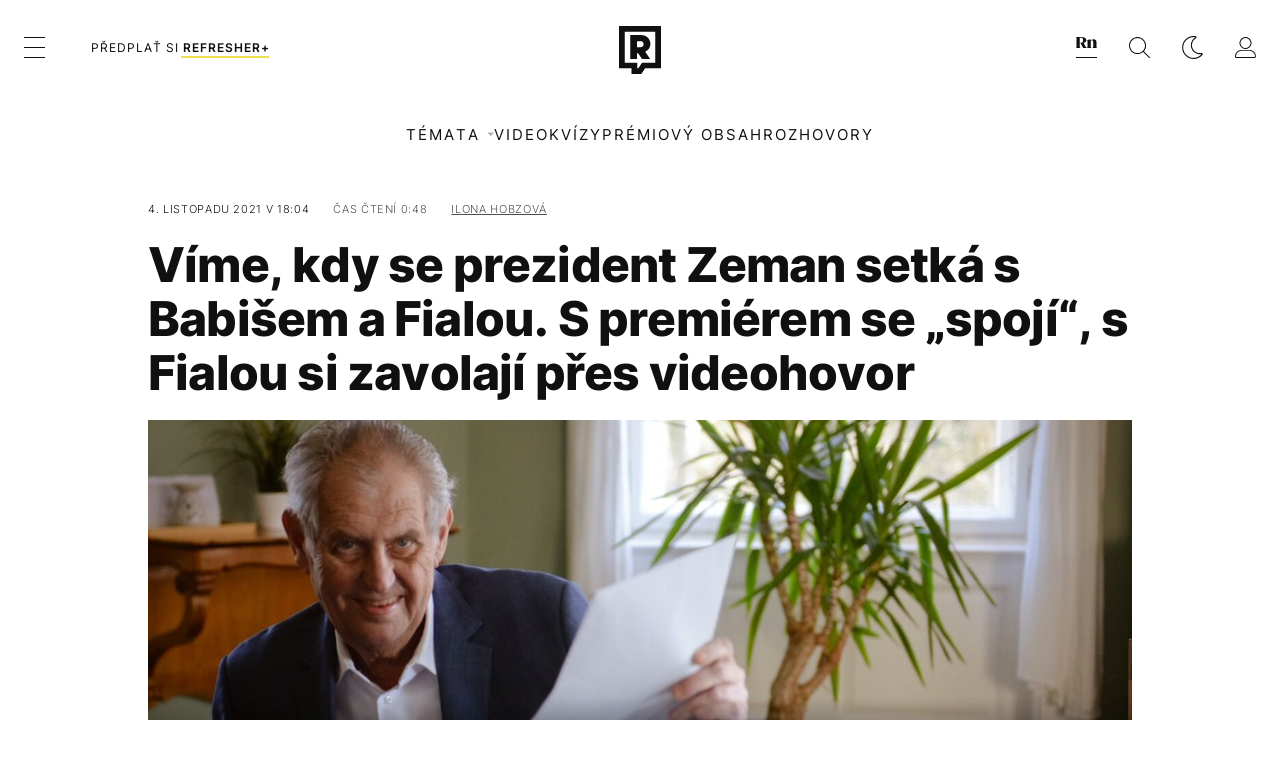

--- FILE ---
content_type: text/html; charset=UTF-8
request_url: https://refresher.cz/105740-Vime-kdy-se-prezident-Zeman-setka-s-Babisem-a-Fialou-S-premierem-se-spoji-s-Fialou-si-zavolaji-pres-videohovor
body_size: 29747
content:
<!DOCTYPE html>
<html lang="cs">
<head>
	<title>Víme, kdy se prezident Zeman setká s Babišem a Fialou. S premiérem se „spojí“, s Fialou si zavolají přes videohovor | REFRESHER.cz</title>
<meta http-equiv="Content-Type" content="text/html; charset=UTF-8" />
<meta name="revisit-after" content="1 days" />
<meta name="robots" content="max-image-preview:large, max-video-preview:-1, max-snippet:-1" />
<meta name="author" content="REFRESHER" />
<meta name="copyright" content="REFRESHER Media, s.r.o." />
<meta name="description" content="Povolení navštívit prezidenta dnes dostal jen Vratislav Mynář." />
<meta name="news_keywords" content="refresher, hudba, moda, lifestyle" />
<meta name="theme-color" content="#101010"/>
<meta property="og:title" content="Víme, kdy se prezident Zeman setká s Babišem a Fialou. S premiérem se „spojí“, s Fialou si zavolají přes videohovor" />
<meta property="og:description" content="Povolení navštívit prezidenta dnes dostal jen Vratislav Mynář." />
<meta property="og:image" content="https://refstatic.sk/article/a685e1172801dae94f85.jpg?ic=&is=1200x630c&c=2w&s=1fa882591cd47d280973707379c6fb37c5b7a52e9ebbc9b53a3ddb315878ac34" />
<meta property="og:image:secure_url" content="https://refstatic.sk/article/a685e1172801dae94f85.jpg?ic=&is=1200x630c&c=2w&s=1fa882591cd47d280973707379c6fb37c5b7a52e9ebbc9b53a3ddb315878ac34" />
<meta property="og:image:width" content="1200" />
<meta property="og:image:height" content="630" />
<meta property="og:type" content="article" />
<meta property="fb:app_id" content="516136231783051" />
<meta property="og:url" content="https://refresher.cz/105740-Vime-kdy-se-prezident-Zeman-setka-s-Babisem-a-Fialou-S-premierem-se-spoji-s-Fialou-si-zavolaji-pres-videohovor" />
<meta property="article:author" content="https://www.facebook.com/refresher.sk" />
<meta name="twitter:card" content="summary_large_image" />
<meta name="twitter:site" content="@refreshersk" />
<meta name="twitter:title" content="Víme, kdy se prezident Zeman setká s Babišem a Fialou. S premiérem se „spojí“, s Fialou si zavolají přes videohovor" />
<meta name="twitter:description" content="Povolení navštívit prezidenta dnes dostal jen Vratislav Mynář." />
<meta name="twitter:image" content="https://refstatic.sk/article/a685e1172801dae94f85.jpg?ic=&is=1200x630c&c=2w&s=1fa882591cd47d280973707379c6fb37c5b7a52e9ebbc9b53a3ddb315878ac34" />
<meta name="google-site-verification" content="qRqTWtUnO7KQ6SPVnsORSm0a-qGrkXW06FuxIjik3Kk" />
<meta name="viewport" content="width=device-width, initial-scale=1, viewport-fit=cover" />
<meta name="mobile-web-app-capable" content="yes" />
<meta name="apple-mobile-web-app-status-bar-style" content="black-translucent" />
<meta name="apple-itunes-app" content="app-id=1671529030, app-argument=https://refresher.cz/105740-Vime-kdy-se-prezident-Zeman-setka-s-Babisem-a-Fialou-S-premierem-se-spoji-s-Fialou-si-zavolaji-pres-videohovor" />
<meta name="application-name" content="REFRESHER.sk"/>
<meta name="msapplication-TileColor" content="#000000"/>
<meta name="msapplication-square70x70logo" content="https://refresher.cz/static/css/img/icons/ms-128x128.png"/>
<meta name="msapplication-square150x150logo" content="https://refresher.cz/static/css/img/icons/ms-270x270.png"/>
<meta name="msapplication-wide310x150logo" content="https://refresher.cz/static/css/img/icons/ms-558x270.png"/>
<meta name="msapplication-square310x310logo" content="https://refresher.cz/static/css/img/icons/ms-558x558.png"/>
<link rel="apple-touch-icon" href="https://refresher.cz/static/other/pwa/apple-touch-icon-192x192.png">
<link rel="apple-touch-icon" sizes="152x152" href="https://refresher.cz/static/other/pwa/apple-touch-icon-152x152.png">
<link rel="apple-touch-icon" sizes="167x167" href="https://refresher.cz/static/other/pwa/apple-touch-icon-167x167.png">
<link rel="apple-touch-icon" sizes="180x180" href="https://refresher.cz/static/other/pwa/apple-touch-icon-180x180.png">
<link rel="apple-touch-startup-image" media="(width: 414px) and (height: 896px) and (-webkit-device-pixel-ratio: 3)" href="https://refresher.cz/static/other/pwa/apple-launch-1242x2688.png">
<link rel="apple-touch-startup-image" media="(width: 414px) and (height: 896px) and (-webkit-device-pixel-ratio: 2)" href="https://refresher.cz/static/other/pwa/apple-launch-828x1792.png">
<link rel="apple-touch-startup-image" media="(width: 375px) and (height: 812px) and (-webkit-device-pixel-ratio: 3)" href="https://refresher.cz/static/other/pwa/apple-launch-1125x2436.png">
<link rel="apple-touch-startup-image" media="(width: 414px) and (height: 736px) and (-webkit-device-pixel-ratio: 3)" href="https://refresher.cz/static/other/pwa/apple-launch-1242x2208.png">
<link rel="apple-touch-startup-image" media="(width: 375px) and (height: 667px) and (-webkit-device-pixel-ratio: 2)" href="https://refresher.cz/static/other/pwa/apple-launch-750x1334.png">
<link rel="apple-touch-startup-image" media="(width: 1024px) and (height: 1366px) and (-webkit-device-pixel-ratio: 2)" href="https://refresher.cz/static/other/pwa/apple-launch-2048x2732.png">
<link rel="apple-touch-startup-image" media="(width: 834px) and (height: 1112px) and (-webkit-device-pixel-ratio: 2)" href="https://refresher.cz/static/other/pwa/apple-launch-1668x2224.png">
<link rel="apple-touch-startup-image" media="(width: 768px) and (height: 1024px) and (-webkit-device-pixel-ratio: 2)" href="https://refresher.cz/static/other/pwa/apple-launch-1536x2048.png">
<link rel="icon" type="image/png" href="https://refresher.cz/static/css/img/favicon-b.png"/>
<link rel="icon" type="image/png" href="https://refresher.cz/static/css/img/favicon-w.png" media="(prefers-color-scheme: dark)"/>
<link rel="alternate" type="application/rss+xml" href="https://refresher.cz/rss" title="REFRESHER.cz RSS" />
<link rel="manifest" href="/manifest.json">
<link rel="preconnect" href="https://refstatic.sk">
<link rel="dns-prefetch" href="https://refstatic.sk">
<link rel="dns-prefetch" href="https://tracker.refresher.cz">
<link rel="preconnect" href="https://www.googletagmanager.com">
<link rel="preconnect" href="https://gask.hit.gemius.pl">
<link rel="dns-prefetch" href="//adx.adform.net">
<link rel="dns-prefetch" href="//a.teads.tv">
<link rel="canonical" href="https://refresher.cz/105740-Vime-kdy-se-prezident-Zeman-setka-s-Babisem-a-Fialou-S-premierem-se-spoji-s-Fialou-si-zavolaji-pres-videohovor">
<style type="text/css">.sprite{ background-image: url(https://refresher.cz/static/css/img/sprite.webp?v=15); background-size: 500px 500px; background-repeat: no-repeat; } .no-webp .sprite{ background-image: url(https://refresher.cz/static/css/img/sprite.png?v=15); }</style>
            <script async type="text/javascript" src="https://securepubads.g.doubleclick.net/tag/js/gpt.js"></script>
                <link rel="stylesheet" href="/build/main.373d02a4.css" type="text/css"/>
            <link rel="stylesheet" href="/build/redesign.d0a11a71.css" type="text/css"/>
            <link rel="stylesheet" href="/build/249.64c1594d.css" type="text/css"/>
            <link rel="stylesheet" href="/build/redesign-article.e68073d1.css" type="text/css"/>
                <script src="/build/runtime.4a257db4.js" defer type="text/javascript"></script>
            <script src="/build/781.6448189f.js" defer type="text/javascript"></script>
            <script src="/build/main.a8ce0320.js" defer type="text/javascript"></script>
            <script src="/build/redesign.eb74d20c.js" defer type="text/javascript"></script>
            <script src="/build/101.f00710f3.js" defer type="text/javascript"></script>
            <script src="/build/249.9c5ff926.js" defer type="text/javascript"></script>
            <script src="/build/redesign-article.744366f7.js" defer type="text/javascript"></script>
            <style>
    .fc-button.fc-cta-do-not-consent.fc-secondary-button {
        position: absolute !important;
        top: 0 !important;
        right: 24px !important;
    }
    body div.fc-consent-root .fc-dialog {
        position: relative !important;
        padding-top: 35px !important;
        margin: 0 !important;
    }
    body div.fc-consent-root .fc-primary-button {
        margin-left: 0 !important;
    }
    @media screen and (max-width: 480px) {
        body div.fc-consent-root .fc-choice-dialog .fc-footer-buttons-container {
            height: auto !important;
        }
    }
</style></head>
    <body
            data-tracker="https://refresher.cz/services/tracker/"
            data-base-url="https://refresher.cz"
            data-abtest-version="0"
            data-app=""
    >
        <script type="text/javascript">
            if( document.cookie && document.cookie.indexOf('nativeApp') > 0 ) {
                document.body.classList.add('in-app');
                if (window.matchMedia && window.matchMedia('(prefers-color-scheme: dark)').matches) {
                    document.body.classList.add('dark');
                } else {
                    document.body.classList.add('light');
                }
            } else {
                const themeLocalStorage = localStorage.getItem("theme");
                if (['dark', 'light'].includes(themeLocalStorage)) {
                    document.body.classList.add(themeLocalStorage);
                } else if (window.matchMedia && window.matchMedia('(prefers-color-scheme: dark)').matches) {
                    document.body.classList.add('dark');
                } else {
                    document.body.classList.add('light');
                }
            }
        </script>
		<script type="text/javascript">
		var pp_gemius_use_cmp = true;
		var pp_gemius_identifier = 'B82QneuKY6scUKbrHijI13aIXqxNuC_QDvVn3a0rlVv.Q7';
		const url_frontend = 'https://refresher.cz';
		var moretext = "Zobrazit více";
		var logged_in = false;
		const server_pub_key = 'BH3T-TBzLBoMEM3OzU0i4TZ5Q_kxNjrTT8mpKgigVw42LsUwwwWaAL6VP9uVaVqEfihqACVv9txX4u7SjIuVS7A';
		const url_static = 'https://refresher.cz/static';
		const browser_notifications = false;
		const user_type = 'anonym';

        window.tracker = {
            events: [],
            project: "refresher",
            locale: "cs",
            tracker: "cz",
                        abtest: "0",
            endpoint: "https://refresher.cz/services/tracker/",
            domain: ".refresher.cz",
            event: function (type, data) {
                this.events.push({type: type, data: data});
            },
        };
		</script>
		<div id="fb-root"></div>

        
                                    
<div class="header__holder--redesigned" data-is-article="1">
    <div class="Header-PullReload">
        <div class="Header-PullReload-Bg"></div>
        <div class="Header-PullReload-Loader"></div>
    </div>
</div>
<div class="header--redesigned" data-header >
    <nav class="header" data-is-article="1">
        <div class="header__top-wrap" data-header-top>
            <div class="header__top">
                <div class="header__top-soyoudontforget">
                                        <div>
                                                                                    Svátek má Slavomír, Slavomíra
                                                                        </div>
                </div>
                <div class="header__top-projects">
                    <ul>
                        <li><a href="https://refresher.cz/benefity">Benefity</a></li>
                        <li><a href="https://refresher.cz/filmy-a-serialy/databaze">Filmová databáze</a></li>
                         <li><a href="https://shop.refresher.sk">Shop</a></li>
                        <li><a href="https://market.refresher.cz">Market</a></li>
                    </ul>
                </div>
                <div class="header__top-miscellaneous">
                    <ul>
                        <li><a href="https://onas.refresher.cz">O nás</a></li>
                        <li><a href="https://onas.refresher.cz/kariera">Kariéra</a></li>
                        <li><a href="https://onas.refresher.cz/#kontakt">Kontakt</a></li>
                    </ul>
                </div>
            </div>
        </div>
        <div class="header__mid" data-header-mid>
            <div class="header__mid-categories"><div class="header__mid-categories-button icon icon-menu" data-header-menu-button-desktop></div></div>
                                                                            <div class="header__mid-subscribe">
                    <a href="https://refresher.cz/plus"
                       data-ga-event="subscribe_header_banner" data-ga-interaction-type="click"
                    >Předplať si <b>refresher+</b></a>
                </div>
                        <div class="header__mid-logo"><a href="https://refresher.cz/" title="Refresher logo"><i class="icon icon-refresher-badge"></i></a></div>
            <div class="header__mid-hotkeys">
                <a href="https://news.refresher.cz/" data-modal-open="project_switch_news" title="PŘEJÍT NA NEWS"><i class="icon icon-refresher-news-badge"></i></a>
                                                <a href="https://refresher.cz/vyhladavanie" title="Vyhledávání" class="header__search-button"><i class="icon icon-search"></i></a>
                <i class="icon icon-color-scheme-dark d-none d-xl-block" data-menu-dropdown-button="color-scheme"></i>
                <i class="header__mid-hotkeys__avatar d-none d-xl-none"  data-header-menu-profile-button><img src="" alt="avatar"></i>
                <i class="header__mid-hotkeys__avatar d-none " data-menu-dropdown-button="profile-crossroad"><img src="" alt="avatar"></i>
                <a href="https://refresher.cz/prihlaseni" class="" title="Přihlásit se"><i class="icon icon-profile"></i></a>
                <i class="icon icon-menu d-xl-none" data-header-menu-button-mobile></i>
            </div>

            <div class="header__dropdown" data-menu-dropdown="color-scheme">
                <div class="header__dropdown-wrap">
                    <div class="header__dropdown-item" data-color-scheme="light"><i class="icon icon-color-scheme-light"></i> <div>Světlý režim</div></div>
                    <div class="header__dropdown-item" data-color-scheme="dark"><i class="icon icon-color-scheme-dark"></i> <div>Tmavý režim</div></div>
                    <div class="header__dropdown-item" data-color-scheme="auto"><i class="icon icon-color-scheme-device-mobile"></i> <div>Podle zařízení</div></div>
                </div>
            </div>

            <div class="header__dropdown" data-menu-dropdown="profile-crossroad">
                <div class="header__dropdown-wrap">
                    <div class="profile-crossroad">
                        <div class="profile-crossroad-wrap">
                                                    </div>
                    </div>
                </div>
            </div>
        </div>
        <div class="header__bottom-wrap" data-header-bottom>
            <div>
                <div class="header__bottom header__bottom--mobile" data-ga-event="header-links-mobile"
                     data-ga-interaction-type="view">
                                        <div class="header__bottom-link header__bottom-link--dropdown" data-modal-open="topics"
                         data-ga-event="header-links-mobile" data-ga-interaction-type="click"
                         data-ga-interaction-option="topics">Témata</div>
                    <div class="header__bottom-link header__bottom-link--dropdown" data-modal-open="latest"
                         data-ga-event="header-links-mobile" data-ga-interaction-type="click"
                         data-ga-interaction-option="latest">Nejnovější</div>
                    <div class="header__bottom-link header__bottom-link--dropdown" data-modal-open="most-read"
                         data-ga-event="header-links-mobile" data-ga-interaction-type="click"
                         data-ga-interaction-option="most-read">Nejčtenější</div>
                                            <a href="https://refresher.cz/video" class="header__bottom-link"
                           data-ga-event="header-links-mobile" data-ga-interaction-type="click"
                           data-ga-interaction-option="video">Video</a>
                                                            <a href="https://refresher.cz/kvizy" class="header__bottom-link"
                       data-ga-event="header-links-mobile" data-ga-interaction-type="click"
                       data-ga-interaction-option="quiz">Kvízy</a>
                    <a href="https://refresher.cz/podcasty" class="header__bottom-link"
                       data-ga-event="header-links-mobile" data-ga-interaction-type="click"
                       data-ga-interaction-option="podcasts">Podcasty</a>
                    <a href="https://refresher.cz/refresher/rozhovory"
                       class="header__bottom-link" data-ga-event="header-links-mobile" data-ga-interaction-type="click"
                       data-ga-interaction-option="interviews">Rozhovory</a>
                </div>
                <div class="header__bottom header__bottom--desktop h-scroll">
                                        <div class="header__bottom-link header__bottom-link--dropdown" data-modal-open="topics">Témata</div>
                                            <a href="https://refresher.cz/video" class="header__bottom-link">Video</a>
                        <a href="https://refresher.cz/kvizy" class="header__bottom-link">Kvízy</a>
                        <a href="https://refresher.cz/odporucane/plus" class="header__bottom-link">Prémiový obsah</a>
                                        <a href="https://refresher.cz/refresher/rozhovory" class="header__bottom-link">Rozhovory</a>

                </div>
            </div>
        </div>

        <div class="header__menu" data-header-menu>
            <div class="header__menu-head">
                <i class="icon icon-color-scheme-dark" data-color-scheme-switch></i>
                <div class="header__menu-head-logo">
                    <a href="https://refresher.cz/" title="Refresher logo">
                        <i class="icon icon-refresher-badge"></i>
                    </a>
                </div>
                <i class="icon icon-menu-x" data-header-menu-close></i>
            </div>
            <div class="header__menu-search">
                <form class="header__menu-search-form" action="https://refresher.cz/vyhladavanie" method="get" style="display: block;" data-cy="header-search-form">
                    <input type="search" class="header__menu-search-input" name="q" placeholder="Hledat" data-cy="header-search-input">
                    <i class="search-icon"></i>
                </form>
            </div>
            <div class="header__menu-wrap --search --hide">
                <div class="header__menu-wrap-container">
                    <div class="search__filter">
    <div class="search__filter-label">
        Filtr vyhledávání
    </div>
    <div class="search__filter-switch">
        <label class="switcher --inverted" data-cy="search-filter-articles">
            <input type="checkbox" name="exclude[]" value="articles"
                               >
            <span>Články</span>
        </label>
    </div>
    <div class="search__filter-switch">
        <label class="switcher --inverted" data-cy="search-filter-topics">
            <input type="checkbox" name="exclude[]" value="topics"
                               >
            <span>Témata</span>
        </label>
    </div>
    <div class="search__filter-switch">
        <label class="switcher --inverted" data-cy="search-filter-users">
            <input type="checkbox" name="exclude[]" value="users"
                               >
            <span>Uživatelé</span>
        </label>
    </div>
    <div class="search__filter-switch">
        <label class="switcher --inverted" data-cy="search-filter-movies">
            <input type="checkbox" name="exclude[]" value="movies"
                               >
            <span>Filmy a seriály</span>
        </label>
    </div>
</div>
                    <div class="search__content"></div>
                </div>
            </div>
            <div class="header__menu-wrap --categories">
                <div class="header__menu-top">
                    <div class="header__menu-category">
                        <div class="header__menu-category-h">Hlavní témata</div>
                        <ul class="header__menu-category-ul">
                                                                                                <li class="header__menu-category-li">
                                        <a href="https://refresher.cz/tema/rodina-vztahy-sex"
                                           style="border-color: #320af6;"
                                           class="header__menu-category-li-a"
                                        >Rodina, Vztahy, Sex</a>
                                    </li>
                                                                    <li class="header__menu-category-li">
                                        <a href="https://refresher.cz/tema/krimi-a-true-crime"
                                           style="border-color: #320af6;"
                                           class="header__menu-category-li-a"
                                        >Krimi a true crime</a>
                                    </li>
                                                                    <li class="header__menu-category-li">
                                        <a href="https://refresher.cz/tema/vzdelani-kariera"
                                           style="border-color: #AE83FF;"
                                           class="header__menu-category-li-a"
                                        >Vzdělání &amp; Kariéra</a>
                                    </li>
                                                                    <li class="header__menu-category-li">
                                        <a href="https://refresher.cz/tema/zdravi"
                                           style="border-color: #9AC000;"
                                           class="header__menu-category-li-a"
                                        >Zdraví</a>
                                    </li>
                                                                    <li class="header__menu-category-li">
                                        <a href="https://refresher.cz/tema/beauty"
                                           style="border-color: #320af6;"
                                           class="header__menu-category-li-a"
                                        >Beauty</a>
                                    </li>
                                                                    <li class="header__menu-category-li">
                                        <a href="https://refresher.cz/tema/fashion"
                                           style="border-color: #320af6;"
                                           class="header__menu-category-li-a"
                                        >Fashion</a>
                                    </li>
                                                                    <li class="header__menu-category-li">
                                        <a href="https://refresher.cz/tema/gastro"
                                           style="border-color: #320af6;"
                                           class="header__menu-category-li-a"
                                        >Gastro</a>
                                    </li>
                                                                    <li class="header__menu-category-li">
                                        <a href="https://refresher.cz/tema/design-art"
                                           style="border-color: #320af6;"
                                           class="header__menu-category-li-a"
                                        >Design &amp; Art</a>
                                    </li>
                                                                    <li class="header__menu-category-li">
                                        <a href="https://refresher.cz/tema/cestovani-volny-cas"
                                           style="border-color: #320af6;"
                                           class="header__menu-category-li-a"
                                        >Cestování &amp; Volný čas</a>
                                    </li>
                                                                    <li class="header__menu-category-li">
                                        <a href="https://refresher.cz/tema/filmy-a-serialy"
                                           style="border-color: #C7A700;"
                                           class="header__menu-category-li-a"
                                        >Filmy a seriály</a>
                                    </li>
                                                                    <li class="header__menu-category-li">
                                        <a href="https://refresher.cz/tema/showbiz-zabava"
                                           style="border-color: #320af6;"
                                           class="header__menu-category-li-a"
                                        >Showbiz &amp; Zábava</a>
                                    </li>
                                                                    <li class="header__menu-category-li">
                                        <a href="https://refresher.cz/tema/hudba"
                                           style="border-color: #320af6;"
                                           class="header__menu-category-li-a"
                                        >Hudba</a>
                                    </li>
                                                                    <li class="header__menu-category-li">
                                        <a href="https://refresher.cz/tema/tech"
                                           style="border-color: #320af6;"
                                           class="header__menu-category-li-a"
                                        >Tech</a>
                                    </li>
                                                                    <li class="header__menu-category-li">
                                        <a href="https://refresher.cz/tema/sport"
                                           style="border-color: #34C4F1;"
                                           class="header__menu-category-li-a"
                                        >Sport</a>
                                    </li>
                                                                                    </ul>
                    </div>
                    <div class="header__menu-category header__menu-category--news">
                        <div class="header__menu-category-h">Aktuální témata</div>
                        <ul class="header__menu-category-ul">
                                                                                                <li class="header__menu-category-li">
                                        <a href="https://refresher.cz/tema/filmy-a-serialy"
                                           style="border-color: #C7A700;"
                                           class="header__menu-category-li-a"
                                        >Filmy a seriály</a>
                                    </li>
                                                                    <li class="header__menu-category-li">
                                        <a href="https://refresher.cz/tema/celebrity"
                                           style="border-color: #320af6;"
                                           class="header__menu-category-li-a"
                                        >Celebrity</a>
                                    </li>
                                                                    <li class="header__menu-category-li">
                                        <a href="https://refresher.cz/tema/netflix"
                                           style="border-color: #320af6;"
                                           class="header__menu-category-li-a"
                                        >Netflix</a>
                                    </li>
                                                                    <li class="header__menu-category-li">
                                        <a href="https://refresher.cz/tema/showbiz-zabava"
                                           style="border-color: #320af6;"
                                           class="header__menu-category-li-a"
                                        >Showbiz &amp; Zábava</a>
                                    </li>
                                                                    <li class="header__menu-category-li">
                                        <a href="https://refresher.cz/tema/rozhovory"
                                           style="border-color: #1167FF;"
                                           class="header__menu-category-li-a"
                                        >Rozhovory</a>
                                    </li>
                                                                    <li class="header__menu-category-li">
                                        <a href="https://refresher.cz/tema/fyzicke-zdravi"
                                           style="border-color: #320af6;"
                                           class="header__menu-category-li-a"
                                        >Fyzické zdraví</a>
                                    </li>
                                                                    <li class="header__menu-category-li">
                                        <a href="https://refresher.cz/tema/zenske-zdravi"
                                           style="border-color: #320af6;"
                                           class="header__menu-category-li-a"
                                        >Ženské zdraví</a>
                                    </li>
                                                                    <li class="header__menu-category-li">
                                        <a href="https://refresher.cz/tema/dusevne-zdravie"
                                           style="border-color: #320af6;"
                                           class="header__menu-category-li-a"
                                        >Duševní zdraví</a>
                                    </li>
                                                                                    </ul>
                    </div>
                </div>

                <div class="header__menu-bot is-shown" data-menu-bot>                    <div class="header__menu-category">
                        <div class="header__menu-category-h">Jiné formáty</div>
                        <ul class="header__menu-category-ul">
                            <li class="header__menu-category-li"><a href="https://refresher.cz/odporucane" class="header__menu-category-li-a">Doporučené</a></li>
                            <li class="header__menu-category-li"><a href="https://refresher.cz/video" class="header__menu-category-li-a">Video</a></li>
                            <li class="header__menu-category-li"><a href="https://refresher.cz/podcasty" class="header__menu-category-li-a">Podcasty</a></li>
                            <li class="header__menu-category-li"><a href="https://refresher.cz/kvizy" class="header__menu-category-li-a">Kvízy</a></li>
                            <li class="header__menu-category-li"><a href="https://refresher.cz/refresher/rozhovory" class="header__menu-category-li-a">Rozhovory</a></li>
                        </ul>
                    </div>

                    <div class="header__menu-category header__menu-category--single">
                        <div class="header__menu-category-h">Předplatné</div>
                        <ul class="header__menu-category-ul">
                            <li class="header__menu-category-li"><a href="https://refresher.cz/odporucane/plus" class="header__menu-category-li-a">Prémiový obsah</a></li>
                            <li class="header__menu-category-li"><a href="https://refresher.cz/benefity" class="header__menu-category-li-a">Benefity</a></li>
                            <li class="header__menu-category-li"><a href="https://refresher.cz/plus" class="header__menu-category-li-a">Předplatit</a></li>
                        </ul>
                    </div>

                    <div class="header__menu-category">
                        <div class="header__menu-category-h">Refresher</div>
                        <ul class="header__menu-category-ul">
                            <li class="header__menu-category-li"><a href="https://onas.refresher.cz" class="header__menu-category-li-a">O nás</a></li>
                            <li class="header__menu-category-li"><a href="https://onas.refresher.cz/#hodnoty" class="header__menu-category-li-a">Hodnoty</a></li>
                            <li class="header__menu-category-li"><a href="https://insider.refresher.cz" class="header__menu-category-li-a">Insider</a></li>
                            <li class="header__menu-category-li"><a href="https://onas.refresher.cz/kariera" class="header__menu-category-li-a">Kariéra</a></li>
                            <li class="header__menu-category-li"><a href="https://onas.refresher.cz/vlastnicka-struktura-spolecnosti#historie" class="header__menu-category-li-a">Historie</a></li>
                            <li class="header__menu-category-li"><a href="https://onas.refresher.cz/#kontakt" class="header__menu-category-li-a">Kontakt</a></li>
                            <li class="header__menu-category-li"><a href="https://onas.refresher.cz/reklama" class="header__menu-category-li-a">Reklama</a></li>
                        </ul>
                    </div>

                    <div class="header__menu-category">
                        <div class="header__menu-category-h">Naše projekty</div>
                        <ul class="header__menu-category-ul">
                            <li class="header__menu-category-li"><a href="https://disrupter.refresher.cz/" class="header__menu-category-li-a">Disrupter</a></li>
                            <li class="header__menu-category-li"><a href="https://shop.refresher.sk" class="header__menu-category-li-a">Shop</a></li>
                            <li class="header__menu-category-li"><a href="https://refresher.cz/filmy-a-serialy/databaze" class="header__menu-category-li-a">Filmová databáze</a></li>
                             <li class="header__menu-category-li"><a href="https://market.refresher.cz" class="header__menu-category-li-a">Market</a></li>
                        </ul>
                    </div>
                </div>

                <div class="header__menu-foot">
                                        <div class="header__menu-foot-namesday">
                                                                                    Svátek má Slavomír, Slavomíra
                                                                        </div>
                    <div class="header__menu-foot-switch">
                                                    <span>CZ</span><a href="https://refresher.sk">SK</a><a href="https://refresher.hu">HU</a>
                                            </div>                 </div>
            </div>
        </div>

        <div class="header__menu" data-header-menu="profile">
            <div class="header__menu-head">
                <i class="icon icon-color-scheme-dark"></i>
                <div class="header__menu-head-logo">
                    <i class="icon icon-refresher-badge"></i>
                </div>
                <i class="icon icon-menu-x" data-header-menu-close></i>
            </div>

            


            <div class="profile-crossroad">
                            </div>

        </div>
    </nav>




    <div class="overlay" data-overlay></div>
    <div class="header__modal" data-modal="topics">
        <div class="header__modal-head" data-modal-close>
            <div class="header__modal-button"></div>
        </div>
        <div class="header__modal-body">
            <div class="header__menu-wrap">
                <div class="header__menu-top">
                    <div class="header__menu-category">
                        <div class="header__menu-category-h">Hlavní témata</div>
                        <ul class="header__menu-category-ul">
                                                                                                <li class="header__menu-category-li">
                                        <a href="https://refresher.cz/tema/rodina-vztahy-sex"
                                           class="header__menu-category-li-a"
                                        >Rodina, Vztahy, Sex</a>
                                    </li>
                                                                    <li class="header__menu-category-li">
                                        <a href="https://refresher.cz/tema/krimi-a-true-crime"
                                           class="header__menu-category-li-a"
                                        >Krimi a true crime</a>
                                    </li>
                                                                    <li class="header__menu-category-li">
                                        <a href="https://refresher.cz/tema/vzdelani-kariera"
                                           class="header__menu-category-li-a"
                                        >Vzdělání &amp; Kariéra</a>
                                    </li>
                                                                    <li class="header__menu-category-li">
                                        <a href="https://refresher.cz/tema/zdravi"
                                           class="header__menu-category-li-a"
                                        >Zdraví</a>
                                    </li>
                                                                    <li class="header__menu-category-li">
                                        <a href="https://refresher.cz/tema/beauty"
                                           class="header__menu-category-li-a"
                                        >Beauty</a>
                                    </li>
                                                                    <li class="header__menu-category-li">
                                        <a href="https://refresher.cz/tema/fashion"
                                           class="header__menu-category-li-a"
                                        >Fashion</a>
                                    </li>
                                                                    <li class="header__menu-category-li">
                                        <a href="https://refresher.cz/tema/gastro"
                                           class="header__menu-category-li-a"
                                        >Gastro</a>
                                    </li>
                                                                    <li class="header__menu-category-li">
                                        <a href="https://refresher.cz/tema/design-art"
                                           class="header__menu-category-li-a"
                                        >Design &amp; Art</a>
                                    </li>
                                                                    <li class="header__menu-category-li">
                                        <a href="https://refresher.cz/tema/cestovani-volny-cas"
                                           class="header__menu-category-li-a"
                                        >Cestování &amp; Volný čas</a>
                                    </li>
                                                                    <li class="header__menu-category-li">
                                        <a href="https://refresher.cz/tema/filmy-a-serialy"
                                           class="header__menu-category-li-a"
                                        >Filmy a seriály</a>
                                    </li>
                                                                    <li class="header__menu-category-li">
                                        <a href="https://refresher.cz/tema/showbiz-zabava"
                                           class="header__menu-category-li-a"
                                        >Showbiz &amp; Zábava</a>
                                    </li>
                                                                    <li class="header__menu-category-li">
                                        <a href="https://refresher.cz/tema/hudba"
                                           class="header__menu-category-li-a"
                                        >Hudba</a>
                                    </li>
                                                                    <li class="header__menu-category-li">
                                        <a href="https://refresher.cz/tema/tech"
                                           class="header__menu-category-li-a"
                                        >Tech</a>
                                    </li>
                                                                    <li class="header__menu-category-li">
                                        <a href="https://refresher.cz/tema/sport"
                                           class="header__menu-category-li-a"
                                        >Sport</a>
                                    </li>
                                                                                    </ul>
                    </div>
                    <div class="header__menu-category header__menu-category--topics">
                        <div class="header__menu-category-h">Aktuální témata</div>
                        <ul class="header__menu-category-ul">
                                                                                                <li class="header__menu-category-li">
                                        <a href="https://refresher.cz/tema/filmy-a-serialy"
                                           class="header__menu-category-li-a"
                                        >Filmy a seriály</a>
                                    </li>
                                                                    <li class="header__menu-category-li">
                                        <a href="https://refresher.cz/tema/celebrity"
                                           class="header__menu-category-li-a"
                                        >Celebrity</a>
                                    </li>
                                                                    <li class="header__menu-category-li">
                                        <a href="https://refresher.cz/tema/netflix"
                                           class="header__menu-category-li-a"
                                        >Netflix</a>
                                    </li>
                                                                    <li class="header__menu-category-li">
                                        <a href="https://refresher.cz/tema/showbiz-zabava"
                                           class="header__menu-category-li-a"
                                        >Showbiz &amp; Zábava</a>
                                    </li>
                                                                    <li class="header__menu-category-li">
                                        <a href="https://refresher.cz/tema/rozhovory"
                                           class="header__menu-category-li-a"
                                        >Rozhovory</a>
                                    </li>
                                                                    <li class="header__menu-category-li">
                                        <a href="https://refresher.cz/tema/fyzicke-zdravi"
                                           class="header__menu-category-li-a"
                                        >Fyzické zdraví</a>
                                    </li>
                                                                    <li class="header__menu-category-li">
                                        <a href="https://refresher.cz/tema/zenske-zdravi"
                                           class="header__menu-category-li-a"
                                        >Ženské zdraví</a>
                                    </li>
                                                                    <li class="header__menu-category-li">
                                        <a href="https://refresher.cz/tema/dusevne-zdravie"
                                           class="header__menu-category-li-a"
                                        >Duševní zdraví</a>
                                    </li>
                                                                                    </ul>
                    </div>
                </div>
            </div>
        </div>
    </div>
    <div class="header__modal" data-modal="latest">
        <div class="header__modal-head" data-modal-close>
            <div class="header__modal-button"></div>
        </div>
        <div class="header__modal-body">
            <div data-modal-loader></div>
        </div>
    </div>
    <div class="header__modal" data-modal="most-read">
        <div class="header__modal-head" data-modal-close>
            <div class="header__modal-button"></div>
        </div>
        <div class="header__modal-body">
            <div data-modal-loader></div>
        </div>
    </div>
    <div class="header__modal" data-modal="project_switch_news">
        <div class="header__modal-head" data-modal-close>
            <div class="header__modal-button"></div>
        </div>
        <div class="header__modal-body">
            <div class="project-switch">
                <div><div class="project-switch__logo"></div></div>
                <div class="project-switch__h">Zpravodajský portál pro moderní generaci, která se zajímá o aktuální dění.</div>
                <div class="project-switch__p">Zajímá tě aktuální dění? Zprávy z domova i ze světa najdeš na zpravodajském webu. Čti reportáže, rozhovory i komentáře z různých oblastí. Sleduj Refresher News, pokud chceš být v obraze.</div>
                <div class="project-switch__checkbox">
                    <label class="form-control-checkbox" data-project-switch-alert-toggle>
                        <input class="form-control-checkbox__input" type="checkbox" data-project-switch-alert-toggle-checkbox>
                        <span class="form-control-checkbox__checkmark-border"></span>
                        <span class="form-control-checkbox__checkmark"></span>
                        <span class="form-control-checkbox__label">Nezobrazovat toto upozornění</span>
                    </label>
                </div>
                <div class="project-switch__button">
                    <a href="https://news.refresher.cz/" class="btn btn-primary btn-icon"><span>PŘEJÍT NA NEWS</span>
                        <i class="icon-caret-right"></i></a>
                </div>
                <div class="project-switch__info">Kliknutím na tlačítko tě přesměrujeme na news.refresher.cz</div>
            </div>
        </div>
    </div>
    <div class="header__modal" data-modal="project_switch_lifestyle">
        <div class="header__modal-head" data-modal-close>
            <div class="header__modal-button"></div>
        </div>
        <div class="header__modal-body">
                    </div>
    </div>
</div>
                    
        
        
		
    
    
    
    
    <div id="protag-above_content"></div>
    <script type="text/javascript">
        window.googletag = window.googletag || { cmd: [] };
        window.protag = window.protag || { cmd: [] };
        window.protag.cmd.push(function () {
            window.protag.display("protag-above_content");
        });
    </script>



<div class="container">
    <article
            class="article"
            data-id="105740"
            data-alias="Vime-kdy-se-prezident-Zeman-setka-s-Babisem-a-Fialou-S-premierem-se-spoji-s-Fialou-si-zavolaji-pres-videohovor"
            data-category-id="75"
            data-hide-ads="0"
            data-targeting-category="news"
            data-url="https://refresher.cz/105740-Vime-kdy-se-prezident-Zeman-setka-s-Babisem-a-Fialou-S-premierem-se-spoji-s-Fialou-si-zavolaji-pres-videohovor"
            data-lock="logged_in"                        data-link-view="0"
                                                data-featured="0"
                        data-author-ids="724"
            data-category-ids="75"
            data-tag-ids="55941"
            data-active                                    data-section="1"
                >
                
        


        

        

                    <div
        class="article__headline"
                    style="--category-color: #7F8C8D;"
        >
    <div class="article__headline-info">
                    <div class="article__headline-info-item --publish-date">
                                4. listopadu 2021 v 18:04
            </div>
                <div class="article__headline-info-item --reading-time">
            Čas čtení
                        0:48
        </div>
                                    <a class="article__headline-info-item --author" href="https://refresher.cz/profil/ilona-hobzova">
                    Ilona Hobzová
                </a>
                    
                <div style="display: flex;">
                                </div>
    </div>
    <h1 class="article__headline-title">
        Víme, kdy se prezident Zeman setká s Babišem a Fialou. S premiérem se „spojí“, s Fialou si zavolají přes videohovor
    </h1>
                                    <div class="article__headline-cover"
                                    id="gallery-1" data-ga-event="article_image" data-ga-interaction-placement="article_cover" data-ga-interaction-type="view"
                        >
                        <a href="https://refresher.cz/105740-Vime-kdy-se-prezident-Zeman-setka-s-Babisem-a-Fialou-S-premierem-se-spoji-s-Fialou-si-zavolaji-pres-videohovor/gallery/1?return=image-1">
                                <picture>
                    <source srcset="https://refstatic.sk/article/Vime-kdy-se-prezident-Zeman-setka-s-Babisem-a-Fialou-S-premierem-se-spoji-s-Fialou-si-zavolaji-pres-videohovor~a685e1172801dae94f85.jpg?is=1440x500c&amp;ic=0x90x1199x427&amp;s=57b1afdd4f16147fa32d136c04f6d7558add8f905618f0aa4e868fd585b473e1 1x, https://refstatic.sk/article/Vime-kdy-se-prezident-Zeman-setka-s-Babisem-a-Fialou-S-premierem-se-spoji-s-Fialou-si-zavolaji-pres-videohovor~a685e1172801dae94f85.jpg?is=2160x750c&amp;ic=0x90x1199x427&amp;s=30da2dfb4445af9ce802c1cc34233391b87e9ff0af05e9577b1387e45838e6af 2x"
                            media="(min-width: 600px)"/>
                    <source srcset="https://refstatic.sk/article/Vime-kdy-se-prezident-Zeman-setka-s-Babisem-a-Fialou-S-premierem-se-spoji-s-Fialou-si-zavolaji-pres-videohovor~a685e1172801dae94f85.jpg?is=720x250c&amp;ic=0x90x1199x427&amp;s=dff760daf82ff291418e5c5009dcddbc1a8d16c6b307d02e1cae73d5258ccffd 1x, https://refstatic.sk/article/Vime-kdy-se-prezident-Zeman-setka-s-Babisem-a-Fialou-S-premierem-se-spoji-s-Fialou-si-zavolaji-pres-videohovor~a685e1172801dae94f85.jpg?is=1440x500c&amp;ic=0x90x1199x427&amp;s=57b1afdd4f16147fa32d136c04f6d7558add8f905618f0aa4e868fd585b473e1 2x"/>
                    <img src="https://refstatic.sk/article/Vime-kdy-se-prezident-Zeman-setka-s-Babisem-a-Fialou-S-premierem-se-spoji-s-Fialou-si-zavolaji-pres-videohovor~a685e1172801dae94f85.jpg?is=720x250c&amp;ic=0x90x1199x427&amp;s=dff760daf82ff291418e5c5009dcddbc1a8d16c6b307d02e1cae73d5258ccffd" alt="Víme, kdy se prezident Zeman setká s Babišem a Fialou. S premiérem se „spojí“, s Fialou si zavolají přes videohovor"
                                                            data-ga-event="article_image" data-ga-interaction-placement="article_cover" data-ga-interaction-type="click"
                                                />
                </picture>
                                    <div class="article__headline-cover-source">
                        Zdroj:
                        Kancelář prezidenta republiky
                    </div>
                                            </a>
                    </div>
    
    <div class="article__headline-actions  "
         data-headline-actions
    >
        
        <div class="article__actions ">

    
            <a class="article__discussion"
           href="https://refresher.cz/105740-Vime-kdy-se-prezident-Zeman-setka-s-Babisem-a-Fialou-S-premierem-se-spoji-s-Fialou-si-zavolaji-pres-videohovor#diskusia"
           data-cy="article-actions-discussion"
           aria-label="Diskutovat"
        >
            <div class="article__discussion-text">Diskutovat</div>
            <div class="article__discussion-icon"></div>
                    </a>
    
    
    <div class="article__share" data-cy="article-share" data-ga-event="article_share" data-ga-interaction-type="view">
        <div class="article__share-title --long">
            Sdílet
        </div>
    </div>

    <div class="article__bookmark"
                  data-cy="article-bookmark"
         data-ga-event="article_save" data-ga-interaction-type="view"
    >
        <div class="article__bookmark-button"
                          data-cy="article-bookmark-button"
        >
            <span class="article__bookmark-button-text --inactive --hide" data-ga-event="article_save" data-ga-interaction-type="click" data-ga-interaction-option="signed-in">
                Uložit
            </span>
            <span class="article__bookmark-button-text --active --hide" data-ga-event="article_save" data-ga-interaction-type="click" data-ga-interaction-option="signed-in">
                Uložené
            </span>
        </div>

        <div class="modal" data-type="login" data-cy="article-bookmark-login">
            <div class="modal-box">
                <div class="modal-content">
                    Musíš být přihlášený/á, abys mohl/a uložit článek.
                </div>
                <div class="modal-actions">
                    <a class="modal-button btn btn-primary"
                       data-type="confirm"
                       href="https://refresher.cz/prihlaseni?info=1"
                       data-cy="article-bookmark-login-confirm"
                       data-ga-event="article_save" data-ga-interaction-type="click" data-ga-interaction-option="anonymous"
                    >
                        Přihlásit se
                    </a>
                    <div class="modal-button btn btn-primary-outline"
                         data-type="cancel"
                         data-cy="article-bookmark-login-cancel"
                         data-ga-event="article_save" data-ga-interaction-type="click" data-ga-interaction-option="anonymous"
                    >
                        Zrušit
                    </div>
                </div>
            </div>
        </div>

        <div class="modal" data-type="error" data-cy="article-bookmark-error">
            <div class="modal-box">
                <div class="modal-content">
                    Nepodařilo se uložit změny. Zkus se nově přihlásit a zopakovat akci.
                    <br/><br/>
                    V případě že problémy přetrvávají, kontaktuj prosím administrátora.
                </div>
                <div class="modal-actions">
                    <div class="modal-button btn btn-primary"
                         data-type="cancel"
                         data-cy="article-bookmark-error-cancel"
                    >
                        OK
                    </div>
                </div>
            </div>
        </div>

    </div>

</div>
    </div>

</div>
        
        
        
        

<div
        class="article__content"
                    style="--category-color: #7F8C8D;"
                >
    
                        <div class="RQ-Container " data-style="redesign-article"></div>
    
    
    
    <div class="article__content-articles">
            </div>

    
            <p class="article__content-intro">
            Povolení navštívit prezidenta dnes dostal jen Vratislav Mynář.
        </p>
    
    
            <div class="article__content-area">
            <p>Miloš Zeman byl ve čtvrtek <a href="https://refresher.cz/105713-Milos-Zeman-byl-presunut-z-jednotky-intenzivni-pece-na-standardni-luzko"  >přeložen</a> z Jednotky intenzivní péče na <strong>standardní lůžko</strong>. Jeho ošetřující lékaři ale nadále <strong>návštěvy</strong> <strong>nepovolují</strong>. Informaci <a href="https://www.frekvence1.cz/clanky/zpravy/frekvence-1-prezident-milos-zeman-ma-zakazane-navstevy-i-na-standardnim-pokoji-s-politiky-ma-jednat-formou-videokonferenci.shtml" target="_blank" rel="noopener">potvrdil</a> webu Frekvence 1 hradní kancléř Vratislav Mynář. </p>
<p>Kancléř byl také jediným, kdo získal svolení Ústřední vojenské nemocnice se s hlavou státu po přesunu a standardní pokoj setkat. Taková možnost byla naopak odepřena Andreji Babišovi.</p>
<div class="article__lock"
     data-type="logged_in"
     data-cy="article-lock"
     data-ga-event="article_lock"
     data-ga-interaction-type="view"
     data-ga-interaction-option="logged_in"
>
    
<form class="article-plus"
      method="post"
      data-stripe-key="pk_live_51NDTYNEL8WfcxF3muIG74jnHGtig1btVMe3Q0dVopZayXRI7lopitVRu8AKCMhFt6XpIoSxJT6RJq6ziUHXq0GLE0084Y6q5ke"
              data-create-url="https://refresher.cz/plus/create"
      data-discount-url="https://refresher.cz/plus/discount"
      data-return-url="https://refresher.cz/plus/return"
      data-referrer="https://refresher.cz/105740-Vime-kdy-se-prezident-Zeman-setka-s-Babisem-a-Fialou-S-premierem-se-spoji-s-Fialou-si-zavolaji-pres-videohovor"
>
    <div class="article-plus-window">
        <div class="article-plus-close"></div>
                    <div class="article-plus-login">
                <a href="https://refresher.cz/prihlaseni?return=https://refresher.cz/105740-Vime-kdy-se-prezident-Zeman-setka-s-Babisem-a-Fialou-S-premierem-se-spoji-s-Fialou-si-zavolaji-pres-videohovor">
                    Mám už účet, přihlásit se                </a>
            </div>
                <div class="article-plus-title">
            Přidej se do klubu REFRESHER+        </div>
        <div class="article-plus-content">
            <div class="article-plus-content-left">
                <div class="article-plus-types">
                                                                <div class="article-plus-type --selected"
     data-id="36"
     data-name="REFRESHER+ Základní předplatné"
     data-price="125"
     data-currency="CZK"
     data-tax="21"
     data-trial="0"
     data-type="monthly"
              data-discount-code=""
     
>
    <div class="article-plus-type-radio"></div>
    <div class="article-plus-type-title">
                    Základní            <span class="article-plus-type-title-percent" data-discount-percent=""></span>
            </div>
        <div class="article-plus-type-price"
         data-discount-standard-amount=""
         data-discount-amount="            125 Kč
         "
         data-amount-unformated="125"
    >
        <s>
            
        </s>
        <span>
                            125 Kč
                    </span>
    </div>
    <div class="article-plus-type-billed">
                    Účtuje se jednou za 4 týdny            </div>
    <div class="article-plus-type-weekly">
                                <span data-amount-weekly="31,25 Kč">31,25 Kč</span>
            /
            Týden            </div>
    <div class="article-plus-type-benefits">
        <div class="article-plus-type-benefits-content">
            <div class="article-plus-type-benefit --included">
                Přístup k prémiovým článkům            </div>
                            <div class="article-plus-type-benefit --included">
                    Přístup k benefitům                </div>
                                        <div class="article-plus-type-benefit --included">
                    Méně reklam                </div>
                                        <div class="article-plus-type-benefit --included" data-credit data-credit-amount="150" data-credit-text=" kreditů každé 4 týdny na nákup benefitů">
                    150 kreditů každé 4 týdny na nákup benefitů
                </div>
                                            </div>
    </div>
</div>
                                                                <div class="article-plus-type"
     data-id="37"
     data-name="REFRESHER+ Roční předplatné"
     data-price="1250"
     data-currency="CZK"
     data-tax="21"
     data-trial="0"
     data-type="annual"
              data-discount-code=""
     
>
    <div class="article-plus-type-radio"></div>
    <div class="article-plus-type-title">
                    Roční                                    <span class="article-plus-type-title-percent" data-discount-percent="- 17 %">- 17 %</span>
            </div>
                    <div class="article-plus-type-price"
         data-discount-standard-amount="1 500 Kč"
         data-discount-amount="            1 250 Kč
         "
         data-amount-unformated="1250"
    >
        <s>
            1 500 Kč
        </s>
        <span>
                            1 250 Kč
                    </span>
    </div>
    <div class="article-plus-type-billed">
                    Účtuje se jednou za rok            </div>
    <div class="article-plus-type-weekly">
                                <span data-amount-weekly="24,04 Kč">24,04 Kč</span>
            /
            Týden            </div>
    <div class="article-plus-type-benefits">
        <div class="article-plus-type-benefits-content">
            <div class="article-plus-type-benefit --included">
                Přístup k prémiovým článkům            </div>
                            <div class="article-plus-type-benefit --included">
                    Přístup k benefitům                </div>
                                        <div class="article-plus-type-benefit --included">
                    Úplně bez reklam                </div>
                                        <div class="article-plus-type-benefit --included" data-credit data-credit-amount="2000" data-credit-text=" kreditů ihned na nákup benefitů">
                    2 000 kreditů ihned na nákup benefitů
                </div>
                                        <div class="article-plus-type-benefit --included">
                    Sdílení článků kámošům a kámoškám                </div>
                                </div>
    </div>
</div>
                                                        </div>
                <div class="article-plus-links">
                    <a class="article-plus-link --all" href="https://refresher.cz/plus?referrer=https://refresher.cz/105740-Vime-kdy-se-prezident-Zeman-setka-s-Babisem-a-Fialou-S-premierem-se-spoji-s-Fialou-si-zavolaji-pres-videohovor">Všechny možnosti předplatného</a>
                    <span class="article-plus-link --code">Mám slevový kód</span>
                </div>
                <div class="article-plus-discount --hide">
                    <label for="article-plus-code" class="article-plus-label">
                        Slevový kód                    </label>
                    <input id="article-plus-code"
                           class="article-plus-field"
                           name="discount-code"
                           value=""
                           placeholder="Zadej slevový kód ..."
                    >
                    <div class="article-plus-field-error --hide"
                         data-default="Něco se pokazilo. Zkus to znovu později. Pokud problém přetrvává, kontaktuj nás, prosím."
                    ></div>
                </div>
                
            </div>
            <div class="article-plus-content-right">
                <div class="article-plus-email">
                    <label for="article-plus-email" class="article-plus-label">Email</label>
                    <input id="article-plus-email"
                           class="article-plus-field"
                           name="email"
                           type="email"
                           placeholder="Zadej svůj email ..."
                           value=""
                           required
                                               >
                </div>
                <div class="article-plus-payment"></div>
                <div class="article-plus-submit">
                    <div class="article-plus-error --hide"
                         data-validation="Formulář obsahuje chyby a není možné jej odoslat."
                         data-default="Něco se pokazilo. Zkus to znovu později. Pokud problém přetrvává, kontaktuj nás, prosím."
                    ></div>
                    <button class="article-plus-button"
                            type="submit"
                            data-text="Zaplatit"
                            data-text-free="Objednat zadarmo"
                    >
                        Dokončit a zaplatit                    </button>
                </div>
                <div class="article-plus-discount-duration"></div>
                <div class="article-plus-terms">
                                                            Dokončením souhlasím s <a href="https://refresher.cz/info/podminky-pro-uzivatele-webove-stranky" >pravidly a podmínkami</a> portálu Refresher.
                </div>
            </div>
        </div>
    </div>
</form>

    <div class="article__lock-fade"></div>

    
        <div class="article__lock-login">
            <div class="article__lock-login-title">
                Tento obsah je dostupný pro každého
            </div>
            <div class="article__lock-login-explain">
                Abys článek mohl dočíst, stačí se přihlásit.
            </div>
            <div class="article__lock-login-content">
                <r-login data-email-url="https://refresher.cz/prihlaseni/email"
         data-password-url="https://refresher.cz/prihlaseni/heslo"
         data-token-url="https://refresher.cz/prihlaseni/token"
         data-social-url="https://refresher.cz/prihlaseni/social"
         data-return-url="https://refresher.cz/105740-Vime-kdy-se-prezident-Zeman-setka-s-Babisem-a-Fialou-S-premierem-se-spoji-s-Fialou-si-zavolaji-pres-videohovor#lock"
>
    <form class="login-form" method="post">

        <div class="login-section" data-section="email">

            <button class="login-social-button --google" data-social="google" type="button">Přihlásit se přes Google</button>

            <button class="login-social-button --apple" data-social="apple" type="button">Přihlásit se přes Apple</button>

            <div class="login-or">Nebo e-mailem:</div>

            <input
                    class="login-input"
                    type="email"
                    name="email"
                    minlength="5"
                    maxlength="100"
                    autocapitalize="none"
                    placeholder="Zadej svůj e-mail"
                    required
            />

            <button class="login-button" type="submit" data-type="email">Pokračovat</button>

            <div class="login-error" data-error="email" data-default="Přihlášení nebylo úspěšné. Došlo k neočekávané chybě. Zkuste to prosím později."></div>

                                    <p class="login-terms">Pokračováním potvrzuji, že jsem si přečetl/a a registrací souhlasím s <a href="https://refresher.cz/info/podminky-pro-uzivatele-webove-stranky" >Podmínky užívání portálu</a>, <a href="https://refresher.cz/info/zasady-ochrany-osobnich-udaju" >Zásady ochrany osobních údajů</a> služeb Refresheru.</p>
        </div>

        <div class="login-section" data-section="password" style="display: none;">

            <div class="login-text" data-inject="email">Přihlášení do účtu:<br>
                <strong></strong>
            </div>

            <input
                    class="login-input"
                    type="password"
                    name="password"
                    minlength="8"
                    maxlength="100"
                    placeholder="Zadej své heslo"
            />

            <div class="login-error" data-type="error-password-invalid" style="display: none;">
                <div class="login-error-text">Přihlášení nebylo úspěšné. Zadáno nesprávné heslo.</div>
            </div>

            <button class="login-button" type="submit" data-type="password">
                Pokračovat
            </button>

            <div class="login-error" data-error="password" data-default="Přihlášení nebylo úspěšné. Došlo k neočekávané chybě. Zkuste to prosím později."></div>

            <div class="login-or">Nebo e-mailem</div>

            <button class="login-button" type="button" data-type="force-token">Odeslat kód</button>

            <div class="login-error" data-error="force-token" data-default="Přihlášení nebylo úspěšné. Došlo k neočekávané chybě. Zkuste to prosím později."></div>

        </div>

        <div class="login-section" data-section="token" style="display: none;">

            <div class="login-info">
                <div class="login-info-title">Kód byl odeslán!</div>
                <div class="login-info-text" data-inject="email">Poslali jsme ti kód na tvou e-mailovou adresu:<br>
                    <strong></strong>
                </div>
            </div>

            <input
                    class="login-input"
                    type="text"
                    maxlength="100"
                    name="token"
                    placeholder="Zadej kód, který ti přišel na e-mail"
                    autocomplete="off"
            >

            <button class="login-button" type="submit" data-type="token">Pokračovat</button>

            <div class="login-error" data-error="token" data-default="Přihlášení nebylo úspěšné. Došlo k neočekávané chybě. Zkuste to prosím později."></div>

            <div class="login-password-info" style="display: none;" data-password-info>
                <div class="login-password-info-text">
                    <strong>Chceš se přihlašovat s heslem?</strong>
                    Po přihlášení můžeš v nastaveních účtu přidat heslo, které bude sloužit k přihlašování a nebudeš tak muset využívat přihlašovací odkaz.
                </div>
            </div>

        </div>

        <div class="login-section" data-section="authorization" style="display: none;">

            <div class="login-info --authorization">
                <div class="login-info-title">Již téměř hotovo</div>
                <div class="login-info-text">Tvou registraci právě dokončujeme. V rámci finální kontroly ti za chvíli automaticky zašleme potvrzovací e-mail. Nemusíš dělat nic dalšího.</div>
            </div>

            <a class="login-button" href="https://refresher.cz/">Zpět na úvod</a>

            <div class="login-error" data-error="token" data-default="Přihlášení nebylo úspěšné. Došlo k neočekávané chybě. Zkuste to prosím později."></div>

        </div>
    </form>
</r-login>
            </div>
        </div>

    
</div>
        </div>
    
    
    
    
</div>


        
        
        <div class="article__footer">

            <div class="article__actions --footer">

            <div class="article__report">
    <a href="https://refresher.cz/nahlasit-obsah?url=https://refresher.cz/105740-Vime-kdy-se-prezident-Zeman-setka-s-Babisem-a-Fialou-S-premierem-se-spoji-s-Fialou-si-zavolaji-pres-videohovor&amp;reason=4" rel="nofollow">Upozornit na chybu</a>
    <span>
        - pokud spatřuješ v článku nedostatek nebo máš připomínky, dej nám vědět.
    </span>
</div>
    
    
    
    <div class="article__share" data-cy="article-share" data-ga-event="article_share" data-ga-interaction-type="view">
        <div class="article__share-title --long">
            Sdílet
        </div>
    </div>

    <div class="article__bookmark"
                  data-cy="article-bookmark"
         data-ga-event="article_save" data-ga-interaction-type="view"
    >
        <div class="article__bookmark-button"
                          data-cy="article-bookmark-button"
        >
            <span class="article__bookmark-button-text --inactive --hide" data-ga-event="article_save" data-ga-interaction-type="click" data-ga-interaction-option="signed-in">
                Uložit
            </span>
            <span class="article__bookmark-button-text --active --hide" data-ga-event="article_save" data-ga-interaction-type="click" data-ga-interaction-option="signed-in">
                Uložené
            </span>
        </div>

        <div class="modal" data-type="login" data-cy="article-bookmark-login">
            <div class="modal-box">
                <div class="modal-content">
                    Musíš být přihlášený/á, abys mohl/a uložit článek.
                </div>
                <div class="modal-actions">
                    <a class="modal-button btn btn-primary"
                       data-type="confirm"
                       href="https://refresher.cz/prihlaseni?info=1"
                       data-cy="article-bookmark-login-confirm"
                       data-ga-event="article_save" data-ga-interaction-type="click" data-ga-interaction-option="anonymous"
                    >
                        Přihlásit se
                    </a>
                    <div class="modal-button btn btn-primary-outline"
                         data-type="cancel"
                         data-cy="article-bookmark-login-cancel"
                         data-ga-event="article_save" data-ga-interaction-type="click" data-ga-interaction-option="anonymous"
                    >
                        Zrušit
                    </div>
                </div>
            </div>
        </div>

        <div class="modal" data-type="error" data-cy="article-bookmark-error">
            <div class="modal-box">
                <div class="modal-content">
                    Nepodařilo se uložit změny. Zkus se nově přihlásit a zopakovat akci.
                    <br/><br/>
                    V případě že problémy přetrvávají, kontaktuj prosím administrátora.
                </div>
                <div class="modal-actions">
                    <div class="modal-button btn btn-primary"
                         data-type="cancel"
                         data-cy="article-bookmark-error-cancel"
                    >
                        OK
                    </div>
                </div>
            </div>
        </div>

    </div>

</div>

            
            

                <div id="protag-comment_section"></div>
    <script type="text/javascript">
        window.googletag = window.googletag || { cmd: [] };
        window.protag = window.protag || { cmd: [] };
        window.protag.cmd.push(function () {
            window.protag.display("protag-comment_section");
        });
    </script>


            <div class="article__footer-discussion">
                

<input type="checkbox" id="discussion_expand" style="display: none">
<label for="discussion_expand" class="btn btn-primary btn-icon --normal">
    <span>Vstoupit do diskuze </span>
    <i class="icon icon-caret-down"></i>
</label>

<div id="diskusia"
     class="discussion"
     data-id="105740"
     data-project="1"
     data-count="0"
     data-article-id="105740"
                             >

    <div class="discussion__realtime-users --hidden"
         data-text-nom="lidé právě čtou tento článek"
         data-text-gen="lidí právě čte tento článek"
    >
        <div class="discussion__realtime-users-count" data-realtime-users-count></div>
        <span data-realtime-users-text></span>
    </div>

            <div class="discussion__authorize" data-discussion-authorize>
            <div>Pokud chceš diskutovat, vytvoř si</div>
            <a href="https://refresher.cz/prihlaseni?info=1&amp;return=https://refresher.cz/105740-Vime-kdy-se-prezident-Zeman-setka-s-Babisem-a-Fialou-S-premierem-se-spoji-s-Fialou-si-zavolaji-pres-videohovor%23diskusia">
                bezplatný účet nebo se přihlas
            </a>
        </div>
    
    <div class="discussion__error" data-cy="discussion-error">
        Nepodarilo sa načítať dáta pre diskusiu. Skúste znova načítať stránku.
    </div>

    <div class="discussion__header">
        <div class="discussion__header-count">
                                                0 komentářů
                                    </div>
        <div class="discussion__header-sorting" data-type="sorting">
            <div class="discussion__header-sorting-btn">
                Seřadit od
            </div>
            <div class="tabs-menu --active">
                <div class="tabs-menu-item --active" data-type="rating">
                    nejoblíbenějších
                </div>
                <div class="tabs-menu-item" data-type="newest">
                    nejnovějších
                </div>
            </div>
        </div>
    </div>

    <div class="discussion__content" data-cy="discussion-content"></div>

    <template class="discussion__reply-form">
        <form class="discussion__form" method="post" data-cy="discussion-reply-form">
            <textarea class="discussion__form-input"
                      placeholder="Reagovat..."
                      data-cy="discussion-reply-form-input"
            ></textarea>
            <button class="discussion__form-button btn btn-primary btn-icon"
                    type="submit"
                    data-cy="discussion-reply-form-button"
            >
                <span>Zveřejnit komentář</span>
                <i class="icon icon-caret-right"></i>
            </button>
        </form>
    </template>

    <div class="modal"
         data-type="form-login"
         data-cy="discussion-modal-login"
    >
        <div class="modal-box">
            <div class="modal-content">
                Musíš být přihlášený/á, abys mohl/a přidat komentář.
            </div>
            <div class="modal-actions">
                <a class="modal-button btn btn-primary"
                   href="https://refresher.cz/prihlaseni?info=1&amp;return=https://refresher.cz/105740-Vime-kdy-se-prezident-Zeman-setka-s-Babisem-a-Fialou-S-premierem-se-spoji-s-Fialou-si-zavolaji-pres-videohovor%23diskusia"
                   data-cy="discussion-modal-login-confirm"
                >
                    Přihlásit se
                </a>
                <div class="modal-button btn btn-primary-outline"
                     data-type="cancel"
                     data-cy="discussion-modal-login-cancel"
                >
                    Zrušit
                </div>
            </div>
        </div>
    </div>

    <div class="modal"
         data-type="rate-login"
         data-cy="discussion-modal-rate-login"
    >
        <div class="modal-box">
            <div class="modal-content">
                Musíš být přihlášený/á, abys mohl/a ohodnotit komentář.
            </div>
            <div class="modal-actions">
                <a class="modal-button btn btn-primary"
                   href="https://refresher.cz/prihlaseni?info=1&amp;return=https://refresher.cz/105740-Vime-kdy-se-prezident-Zeman-setka-s-Babisem-a-Fialou-S-premierem-se-spoji-s-Fialou-si-zavolaji-pres-videohovor%23diskusia"
                   data-type="confirm"
                   data-cy="discussion-modal-rate-login-confirm"
                >
                    Přihlásit se
                </a>
                <div class="modal-button btn btn-primary-outline"
                     data-type="cancel"
                     data-cy="discussion-modal-rate-login-cancel"
                >
                    Zrušit
                </div>
            </div>
        </div>
    </div>

    <div class="modal"
         data-type="form-premium"
         data-cy="discussion-form-premium"
    >
        <div class="modal-box">
            <div class="modal-content">
                Abys mohl přidat komentář, musíš mít předplacené REFRESHER+.
            </div>
            <div class="modal-actions">
                <a class="modal-button btn btn-primary"
                   href="https://refresher.cz/plus"
                   data-type="confirm"
                   data-cy="discussion-form-premium-confirm"
                >
                    Předplatit
                </a>
                <div class="modal-button btn btn-primary-outline"
                     data-type="cancel"
                     data-cy="discussion-form-premium-cancel"
                >
                    Zrušit
                </div>
            </div>
        </div>
    </div>

    <div class="modal"
         data-type="form-verify"
         data-cy="discussion-form-verify"
    >
        <div class="modal-box">
            <div class="modal-content">
                Komentář, který si přidal, vidíš zatím jen ty. Pro zobrazení komentářů ostatním uživatelům je třeba ověřit tvůj účet.
            </div>
            <div class="modal-actions">
                <a class="modal-button btn btn-primary"
                   href="https://refresher.cz/overenie"
                   data-type="confirm"
                   data-cy="discussion-form-verify-confirm"
                >
                    Ověřit účet
                </a>
                <div class="modal-button btn btn-primary-outline"
                     data-type="cancel"
                     data-cy="discussion-form-verify-cancel"
                >
                    Zrušit
                </div>
            </div>
        </div>
    </div>

    <div class="modal"
         data-type="remove"
         data-cy="discussion-modal-remove"
    >
        <div class="modal-box">
            <div class="modal-content">
                Opravdu chceš odstranit svůj komentář?
            </div>
            <div class="modal-actions">
                <div class="modal-button btn btn-primary"
                     data-type="confirm"
                     data-cy="discussion-modal-remove-confirm"
                >
                    Odstranit
                </div>
                <div class="modal-button btn btn-primary-outline"
                     data-type="cancel"
                     data-cy="discussion-modal-remove-cancel"
                >
                    Zrušit
                </div>
            </div>
        </div>
    </div>

    <div class="modal"
         data-type="block"
         data-cy="discussion-modal-block"
    >
        <div class="modal-box">
            <div class="modal-content">
                Opravdu chceš zablokovat tento komentář?
            </div>
            <div class="modal-actions">
                <div class="modal-button btn btn-primary"
                     data-type="confirm"
                     data-cy="discussion-modal-block-confirm"
                >
                    Zablokovat
                </div>
                <div class="modal-button btn btn-primary-outline"
                     data-type="cancel"
                     data-cy="discussion-modal-block-cancel"
                >
                    Zrušit
                </div>
            </div>
        </div>
    </div>

    <div class="modal"
         data-type="unblock"
         data-cy="discussion-modal-unblock"
    >
        <div class="modal-box">
            <div class="modal-content">
                Opravdu chceš odblokovat tento komentář?
            </div>
            <div class="modal-actions">
                <div class="modal-button btn btn-primary"
                     data-type="confirm"
                     data-cy="discussion-modal-unblock-confirm"
                >
                    Odblokovat
                </div>
                <div class="modal-button btn btn-primary-outline"
                     data-type="cancel"
                     data-cy="discussion-modal-unblock-cancel"
                >
                    Zrušit
                </div>
            </div>
        </div>
    </div>

    <div class="modal"
         data-type="report"
         data-cy="discussion-modal-report"
    >
        <div class="modal-box">
            <div class="modal-content">
                Opravdu chceš nahlásit tento komentář?
            </div>
            <div class="modal-actions">
                <div class="modal-button btn btn-primary"
                     data-type="confirm"
                     data-cy="discussion-modal-report-confirm"
                >
                    Nahlásit
                </div>
                <div class="modal-button btn btn-primary-outline"
                     data-type="cancel"
                     data-cy="discussion-modal-report-cancel"
                >
                    Zrušit
                </div>
            </div>
        </div>
    </div>

    <div class="modal"
         data-type="report-success"
         data-cy="discussion-modal-report-success"
    >
        <div class="modal-box">
            <div class="modal-content">
                Děkujeme, komentář byl nahlášen.
            </div>
            <div class="modal-actions">
                <div class="modal-button btn btn-primary"
                     data-type="cancel"
                     data-cy="discussion-modal-report-success-cancel"
                >
                    OK
                </div>
            </div>
        </div>
    </div>

    <div class="modal"
         data-type="error"
         data-cy="discussion-modal-error"
    >
        <div class="modal-box">
            <div class="modal-content"
                 data-error-form="Při přidávání komentáře nastala chyba. Zkus se nově přihlásit a znovu odeslat komentář."
                 data-error-rate="Při hodnocení komentáře nastala chyba. Zkus se nově přihlásit a znovu ohodnotit komentář."
                 data-error-report="Při nahlášení komentáře nastala chyba. Zkus obnovit stránku."
                 data-error-remove="Při odstraňování komentáře nastala chyba. Zkus se nově přihlásit a znovu odstranit komentář."
                 data-error-block="Nepodařilo se zablokovat komentář. Zkus se nově přihlásit a znovu zablokovat komentář."
                 data-error-unblock="Nepodařilo se odblokovat komentář. Zkus se nově přihlásit a znovu odblokovat komentář."
                 data-cy="discussion-modal-error-text"
            ></div>
            <div class="modal-actions">
                <div class="modal-button btn btn-primary"
                     data-type="cancel"
                     data-cy="discussion-modal-error-cancel"
                >
                    OK
                </div>
            </div>
        </div>
    </div>
</div>

            </div>

                            <div class="article__tags" data-ga-event="article_related_themes" data-ga-interaction-type="view">
    <div class="article__tags-list">
                            <a
                    class="article__tags-list-item"
                    href="https://refresher.cz/tema/andrej-babis"
                    data-ga-event="article_related_themes" data-ga-interaction-type="click"
            >
                ANDREJ BABIŠ
            </a>
            </div>
</div>
            
            <div class="article__footer-box --first">
                <div class="article-recommended-box"
     data-ga-event="lifestyle_recommended_box"
     data-ga-interaction-type="view"
     data-ga-interaction-placement="article_foot"
>
    <div class="article-recommended-box-title">
        Doporučujeme    </div>
    <div class="article-recommended-box-content">
                                                                                            <div class="article-recommended-box-item">
                <div class="article-recommended-box-item-col">
                    <div class="article-recommended-box-item-image-wrap">
                        <a href="https://refresher.cz/196945-Miso-pracuje-jako-ridic-rolby-na-Slovensku-Ze-zimnich-prescasu-mam-v-lete-tri-mesice-volno" class="article-item__image-gradient"                           data-ga-event="lifestyle_recommended_box"
                           data-ga-interaction-type="click"
                           data-ga-interaction-placement="article_foot"
                           data-ga-interaction-option="editorial_1"
                        >
                            <img class="article-recommended-box-item-image" alt="Mišo pracuje jako řidič rolby na Slovensku: Ze zimních přesčasů mám v létě tři měsíce volno"
                                 src="https://refstatic.sk/article/Miso-pracuje-jako-ridic-rolby-na-Slovensku-Ze-zimnich-prescasu-mam-v-lete-tri-mesice-volno~mdwdkna4mwsv5bh4.jpg?is=270x360c&amp;ic=1348x306x983x1311&amp;s=c65e2a4c5b9676b791f2ac25c04dcf017baf1fa8c10ea9f301fc3396136f646a" loading="lazy">
                        </a>
                         
<div class="image-extension is-narrow">
    
            <div class="image-extension__icons --cz">
                            <div class="image-extension__icons-icon">
                    <div class="image-extension__icons-icon-desc--cz --premium">refresher+</div>
                    <i class="icon icon-premium"></i>
                </div>
                                </div>
    </div>
                    </div>
                </div>
                <div class="article-recommended-box-item-col">
                    <a href="https://refresher.cz/196945-Miso-pracuje-jako-ridic-rolby-na-Slovensku-Ze-zimnich-prescasu-mam-v-lete-tri-mesice-volno" class="article-recommended-box-item-title"
                       data-ga-event="lifestyle_recommended_box"
                       data-ga-interaction-type="click"
                       data-ga-interaction-placement="article_foot"
                       data-ga-interaction-option="editorial_1"
                    >Mišo pracuje jako řidič rolby na Slovensku: Ze zimních přesčasů mám v létě tři měsíce volno</a>
                    <div class="discussion-info-group-modifier">
                        <div class="article-recommended-box-item-published">před 19 minutami</div>
                                            </div>
                </div>
            </div>
                                                                            <div class="article-recommended-box-item">
                <div class="article-recommended-box-item-col">
                    <div class="article-recommended-box-item-image-wrap">
                        <a href="https://refresher.cz/196728-Veronika-a-Martin-diky-investovani-odesli-ve-30-do-duchodu-a-cestuji-7-mesicu-v-roce-Prozradili-nam-jak-na-financni-nezavislost" class="article-item__image-gradient"                           data-ga-event="lifestyle_recommended_box"
                           data-ga-interaction-type="click"
                           data-ga-interaction-placement="article_foot"
                           data-ga-interaction-option="editorial_2"
                        >
                            <img class="article-recommended-box-item-image" alt="Veronika a Martin díky investování odešli ve 30 do důchodu a cestují 7 měsíců v roce. Prozradili nám, jak na finanční nezávislost"
                                 src="https://refstatic.sk/article/Veronika-a-Martin-diky-investovani-odesli-ve-30-do-duchodu-a-cestuji-7-mesicu-v-roce-Prozradili-nam-jak-na-financni-nezavislost~4hc1e8ck7oh53dtn.jpg?is=270x360c&amp;ic=269x46x761x1016&amp;s=f71b4b07478085d014f1f42dc3fd4bd66c4ee898d2018c689f26dfb3ec5ab84f" loading="lazy">
                        </a>
                         
<div class="image-extension is-narrow">
    
            <div class="image-extension__icons --cz">
                            <div class="image-extension__icons-icon">
                    <div class="image-extension__icons-icon-desc--cz --premium">refresher+</div>
                    <i class="icon icon-premium"></i>
                </div>
                                                                                                </div>
    </div>
                    </div>
                </div>
                <div class="article-recommended-box-item-col">
                    <a href="https://refresher.cz/196728-Veronika-a-Martin-diky-investovani-odesli-ve-30-do-duchodu-a-cestuji-7-mesicu-v-roce-Prozradili-nam-jak-na-financni-nezavislost" class="article-recommended-box-item-title"
                       data-ga-event="lifestyle_recommended_box"
                       data-ga-interaction-type="click"
                       data-ga-interaction-placement="article_foot"
                       data-ga-interaction-option="editorial_2"
                    >Veronika a Martin díky investování odešli ve 30 do důchodu a cestují 7 měsíců v roce. Prozradili nám, jak na finanční nezávislost</a>
                    <div class="discussion-info-group-modifier">
                        <div class="article-recommended-box-item-published">před 3 dny</div>
                                            </div>
                </div>
            </div>
            </div>
</div>

            </div>

            <div class="article__footer-box">
                    <div class="stories-box"
         data-ga-event="lifestyle_stories_box"
         data-ga-interaction-type="view"
         data-ga-interaction-placement="article_foot"
    >
        <div class="stories-box__heading">
            Storky
        </div>
        <div class="stories-box__slider h-scroll">
                                                <a href="https://refresher.cz/196904-A-AP-Rocky-oznamil-turne-s-novym-albem-Koncerty-odehraje-i-v-Evrope/gallery/amp?player" class="stories-box__slider-item">
                        <picture>
                            <img src="https://refstatic.sk/article/btap2p4f2g357zqx.jpg?ic=223x0x876x1558&amp;is=480x860&amp;s=b847dc04e0bbbd0633ae313aabde78124a7f4f29fb235d378aeaa97d1c56ff7d"
                                                                     width="1206" height="1558"                                 data-ga-event="lifestyle_stories_box"
                                 data-ga-interaction-type="click"
                                 data-ga-interaction-placement="article_foot"
                                 data-ga-interaction-option="1"
                            />
                        </picture>
                        <div class="stories-box__slider-item-content">
                            <div class="stories-box__slider-item-content-title"
                                 data-ga-event="lifestyle_stories_box"
                                 data-ga-interaction-type="click"
                                 data-ga-interaction-placement="article_foot"
                                 data-ga-interaction-option="1"
                            >
                                A$AP Rocky oznámil turné s novým albem. Koncerty odehraje i v Evropě
                            </div>
                        </div>
                                            </a>
                                                                <a href="https://refresher.cz/196880-Takto-bude-vypadat-nova-piazzetta-v-centru-Prahy-Koukni-na-vitezny-navrh/gallery/amp?player" class="stories-box__slider-item">
                        <picture>
                            <img src="https://refstatic.sk/article/yjkb63p30p0h1oar.jpg?ic=624x0x810x1440&amp;is=480x860&amp;s=9735a2ef7339ab161f6ac7820922f427779a9680a1a09e89fde47cb73a51cfb5"
                                                                     width="2560" height="1440" loading="lazy"                                 data-ga-event="lifestyle_stories_box"
                                 data-ga-interaction-type="click"
                                 data-ga-interaction-placement="article_foot"
                                 data-ga-interaction-option="2"
                            />
                        </picture>
                        <div class="stories-box__slider-item-content">
                            <div class="stories-box__slider-item-content-title"
                                 data-ga-event="lifestyle_stories_box"
                                 data-ga-interaction-type="click"
                                 data-ga-interaction-placement="article_foot"
                                 data-ga-interaction-option="2"
                            >
                                Takto bude vypadat nová piazzetta v centru Prahy. Koukni na vítězný návrh
                            </div>
                        </div>
                                            </a>
                                                                <a href="https://refresher.cz/196848-Audi-odhalilo-barvy-sveho-F1-vozu-V-nove-sezone-spoji-sily-s-Revolutem/gallery/amp?player" class="stories-box__slider-item">
                        <picture>
                            <img src="https://refstatic.sk/article/n4z64txpi83chnve.jpg?ic=603x511x523x929&amp;is=480x860&amp;s=d2bea588ddc7852236228c1fe5aaa27f8b99c9ce620d3f64f5b7dac5eb96dfd0"
                                                                     width="2560" height="1440" loading="lazy"                                 data-ga-event="lifestyle_stories_box"
                                 data-ga-interaction-type="click"
                                 data-ga-interaction-placement="article_foot"
                                 data-ga-interaction-option="3"
                            />
                        </picture>
                        <div class="stories-box__slider-item-content">
                            <div class="stories-box__slider-item-content-title"
                                 data-ga-event="lifestyle_stories_box"
                                 data-ga-interaction-type="click"
                                 data-ga-interaction-placement="article_foot"
                                 data-ga-interaction-option="3"
                            >
                                Audi odhalilo barvy svého F1 vozu. V nové sezóně spojí síly s Revolutem
                            </div>
                        </div>
                                            </a>
                                                                <a href="https://refresher.cz/196715-Novy-horor-The-Exorcist-se-Scarlett-Johansson-pujde-do-kin-v-roce-2027/gallery/amp?player" class="stories-box__slider-item">
                        <picture>
                            <img src="https://refstatic.sk/article/qew5ky1ud1hq2l8g.jpg?ic=158x0x253x450&amp;is=480x860&amp;s=281079796ad8fce9b3bb2da290f865835500a90e295e4e0dc7e18833f5bd8aaa"
                                                                     width="554" height="450" loading="lazy"                                 data-ga-event="lifestyle_stories_box"
                                 data-ga-interaction-type="click"
                                 data-ga-interaction-placement="article_foot"
                                 data-ga-interaction-option="4"
                            />
                        </picture>
                        <div class="stories-box__slider-item-content">
                            <div class="stories-box__slider-item-content-title"
                                 data-ga-event="lifestyle_stories_box"
                                 data-ga-interaction-type="click"
                                 data-ga-interaction-placement="article_foot"
                                 data-ga-interaction-option="4"
                            >
                                Nový horor The Exorcist se Scarlett Johansson míří do kin. Známe datum premiéry
                            </div>
                        </div>
                                            </a>
                                                                <a href="https://refresher.cz/196678-Serial-God-of-War-odhaluje-dalsi-hvezdu-Koho-ztvarni-znama-australska-herecka/gallery/amp?player" class="stories-box__slider-item">
                        <picture>
                            <img src="https://refstatic.sk/article/w7x2wc2zbym9chxu.jpg?ic=161x0x759x1350&amp;is=480x860&amp;s=f62b21668a2ddc24ba48ef00e81f77dd5caac326f6a0c31a8d736291a2ba99cd"
                                                                     width="1080" height="1350" loading="lazy"                                 data-ga-event="lifestyle_stories_box"
                                 data-ga-interaction-type="click"
                                 data-ga-interaction-placement="article_foot"
                                 data-ga-interaction-option="5"
                            />
                        </picture>
                        <div class="stories-box__slider-item-content">
                            <div class="stories-box__slider-item-content-title"
                                 data-ga-event="lifestyle_stories_box"
                                 data-ga-interaction-type="click"
                                 data-ga-interaction-placement="article_foot"
                                 data-ga-interaction-option="5"
                            >
                                Seriál God of War odhaluje další hvězdu: Koho ztvární známá australská herečka?
                            </div>
                        </div>
                                            </a>
                                                                <a href="https://refresher.cz/196656-Paranormal-Activity-se-vraci-Zname-datum-premiery-noveho-dilu-kultovni-hororove-serie/gallery/amp?player" class="stories-box__slider-item">
                        <picture>
                            <img src="https://refstatic.sk/article/9rq6ulk8f7bq8t9u.jpg?ic=159x0x683x1215&amp;is=480x860&amp;s=90c4ff9522a5ebdf5f5e5e96a35acbd1158561a6b31ff61eca3c52de123cd6ff"
                                                                     width="1001" height="1215" loading="lazy"                                 data-ga-event="lifestyle_stories_box"
                                 data-ga-interaction-type="click"
                                 data-ga-interaction-placement="article_foot"
                                 data-ga-interaction-option="6"
                            />
                        </picture>
                        <div class="stories-box__slider-item-content">
                            <div class="stories-box__slider-item-content-title"
                                 data-ga-event="lifestyle_stories_box"
                                 data-ga-interaction-type="click"
                                 data-ga-interaction-placement="article_foot"
                                 data-ga-interaction-option="6"
                            >
                                Paranormal Activity se vrací. Známe datum premiéry nového dílu hororové série
                            </div>
                        </div>
                                            </a>
                                                                <a href="https://refresher.cz/196621-Hudbu-k-serialu-o-Harrym-Potterovi-slozi-Hans-Zimmer/gallery/amp?player" class="stories-box__slider-item">
                        <picture>
                            <img src="https://refstatic.sk/article/u166yvzkb2l4u3zd.jpg?ic=96x0x888x1579&amp;is=480x860&amp;s=bf8103fc941fd38a9408272a2cacd4e1b782ea3a4f7752bd7a0a3e38a72d686f"
                                                                     width="1080" height="1579" loading="lazy"                                 data-ga-event="lifestyle_stories_box"
                                 data-ga-interaction-type="click"
                                 data-ga-interaction-placement="article_foot"
                                 data-ga-interaction-option="7"
                            />
                        </picture>
                        <div class="stories-box__slider-item-content">
                            <div class="stories-box__slider-item-content-title"
                                 data-ga-event="lifestyle_stories_box"
                                 data-ga-interaction-type="click"
                                 data-ga-interaction-placement="article_foot"
                                 data-ga-interaction-option="7"
                            >
                                Hudbu k seriálu o Harrym Potterovi složí Hans Zimmer
                            </div>
                        </div>
                                            </a>
                                                                <a href="https://refresher.cz/196575-Takhle-bude-vypadat-Sophie-Turner-jako-Lara-Croft-v-serialu-Tomb-Raider/gallery/amp?player" class="stories-box__slider-item">
                        <picture>
                            <img src="https://refstatic.sk/article/2awtavl83y536uk3.jpg?ic=205x0x843x1498&amp;is=480x860&amp;s=c3e52b2fb79faf349ff460e1b30caa1078a334fcbf546704c2ec2cda83b8b993"
                                                                     width="1198" height="1498" loading="lazy"                                 data-ga-event="lifestyle_stories_box"
                                 data-ga-interaction-type="click"
                                 data-ga-interaction-placement="article_foot"
                                 data-ga-interaction-option="8"
                            />
                        </picture>
                        <div class="stories-box__slider-item-content">
                            <div class="stories-box__slider-item-content-title"
                                 data-ga-event="lifestyle_stories_box"
                                 data-ga-interaction-type="click"
                                 data-ga-interaction-placement="article_foot"
                                 data-ga-interaction-option="8"
                            >
                                Takhle vypadá Sophie Turner jako Lara Croft v seriálu Tomb Raider
                            </div>
                        </div>
                                            </a>
                                                                <a href="https://refresher.cz/196541-Vime-kdo-bude-Kratos-v-serialovem-God-of-War-A-neni-to-zrovna-vyhra/gallery/amp?player" class="stories-box__slider-item">
                        <picture>
                            <img src="https://refstatic.sk/article/fice5y8sk8aunmuz.jpg?ic=522x0x608x1080&amp;is=480x860&amp;s=fb2c0758358626063aa30745c3eb5df92f651ce46b0780f917c4dd08be06d398"
                                                                     width="1920" height="1080" loading="lazy"                                 data-ga-event="lifestyle_stories_box"
                                 data-ga-interaction-type="click"
                                 data-ga-interaction-placement="article_foot"
                                 data-ga-interaction-option="9"
                            />
                        </picture>
                        <div class="stories-box__slider-item-content">
                            <div class="stories-box__slider-item-content-title"
                                 data-ga-event="lifestyle_stories_box"
                                 data-ga-interaction-type="click"
                                 data-ga-interaction-placement="article_foot"
                                 data-ga-interaction-option="9"
                            >
                                Víme, kdo bude Kratos v seriálovém God of War. A není to zrovna výhra
                            </div>
                        </div>
                                            </a>
                                                                <a href="https://refresher.cz/196474-Pokracovani-28-Years-Later-se-tesi-nadsenym-ohlasum-Vrati-se-i-Cillian-Murphy/gallery/amp?player" class="stories-box__slider-item">
                        <picture>
                            <img src="https://refstatic.sk/article/w49vzcscz02keub3.jpg?ic=707x0x633x1125&amp;is=480x860&amp;s=bf4b185363af9463dc17cd224cca0499f509c81573cedbb09046bea4cd733d74"
                                                                     width="2000" height="1125" loading="lazy"                                 data-ga-event="lifestyle_stories_box"
                                 data-ga-interaction-type="click"
                                 data-ga-interaction-placement="article_foot"
                                 data-ga-interaction-option="10"
                            />
                        </picture>
                        <div class="stories-box__slider-item-content">
                            <div class="stories-box__slider-item-content-title"
                                 data-ga-event="lifestyle_stories_box"
                                 data-ga-interaction-type="click"
                                 data-ga-interaction-placement="article_foot"
                                 data-ga-interaction-option="10"
                            >
                                Pokračování 28 Years Later se těší nadšeným ohlasům. Vrátí se i Cillian Murphy?
                            </div>
                        </div>
                                            </a>
                                                                <a href="https://refresher.cz/196448-The-Sims-4-mozna-dostane-12-let-po-vydani-nove-DLC-Udajne-bude-uplne-posledni/gallery/amp?player" class="stories-box__slider-item">
                        <picture>
                            <img src="https://refstatic.sk/article/9aqcqyt82lko3e19.jpg?ic=313x0x608x1080&amp;is=480x860&amp;s=2f0a5faef6744855ab7dd976aae1a6f80c22ba4910954b9acb60d542cf2ed8ca"
                                                                     width="1920" height="1080" loading="lazy"                                 data-ga-event="lifestyle_stories_box"
                                 data-ga-interaction-type="click"
                                 data-ga-interaction-placement="article_foot"
                                 data-ga-interaction-option="11"
                            />
                        </picture>
                        <div class="stories-box__slider-item-content">
                            <div class="stories-box__slider-item-content-title"
                                 data-ga-event="lifestyle_stories_box"
                                 data-ga-interaction-type="click"
                                 data-ga-interaction-placement="article_foot"
                                 data-ga-interaction-option="11"
                            >
                                The Sims 4 možná dostane 12 let po vydání nové DLC. Možná bude úplně poslední
                            </div>
                        </div>
                                            </a>
                                                                <a href="https://refresher.cz/196411-Takto-vypada-prvni-Barbie-s-autismem-Ma-sluchatka-a-fidget-spinner-pomaha-ji-snizovat-stres/gallery/amp?player" class="stories-box__slider-item">
                        <picture>
                            <img src="https://refstatic.sk/article/k72iun3lb0q6vefr.jpg?ic=455x0x563x1000&amp;is=480x860&amp;s=6bf9f150247d97e6015ead521c858c350d0a69b8709399ae20b41697e4f83cca"
                                                                     width="1500" height="1000" loading="lazy"                                 data-ga-event="lifestyle_stories_box"
                                 data-ga-interaction-type="click"
                                 data-ga-interaction-placement="article_foot"
                                 data-ga-interaction-option="12"
                            />
                        </picture>
                        <div class="stories-box__slider-item-content">
                            <div class="stories-box__slider-item-content-title"
                                 data-ga-event="lifestyle_stories_box"
                                 data-ga-interaction-type="click"
                                 data-ga-interaction-placement="article_foot"
                                 data-ga-interaction-option="12"
                            >
                                Takto vypadá první Barbie s autismem. Má sluchátka a fidget spinner
                            </div>
                        </div>
                                            </a>
                                                                <a href="https://refresher.cz/196313-Nova-rada-The-White-Lotus-miri-do-luxusniho-hotelu-Kolik-v-nem-stoji-jedna-noc/gallery/amp?player" class="stories-box__slider-item">
                        <picture>
                            <img src="https://refstatic.sk/article/ytf2edv85kfuk8jh.jpg?ic=135x0x810x1440&amp;is=480x860&amp;s=254e8aa9636f9d595a0b1becde9bc8026116ad25417c300020eee9598b89d754"
                                                                     width="1080" height="1440" loading="lazy"                                 data-ga-event="lifestyle_stories_box"
                                 data-ga-interaction-type="click"
                                 data-ga-interaction-placement="article_foot"
                                 data-ga-interaction-option="13"
                            />
                        </picture>
                        <div class="stories-box__slider-item-content">
                            <div class="stories-box__slider-item-content-title"
                                 data-ga-event="lifestyle_stories_box"
                                 data-ga-interaction-type="click"
                                 data-ga-interaction-placement="article_foot"
                                 data-ga-interaction-option="13"
                            >
                                Nová řada The White Lotus míří do luxusního hotelu. Kolik v něm stojí jedna noc?
                            </div>
                        </div>
                                            </a>
                                                                <a href="https://refresher.cz/196272-Black-Mirror-se-docka-i-osme-rady-Tvurce-serialu-promluvil-o-chystanem-pokracovani/gallery/amp?player" class="stories-box__slider-item">
                        <picture>
                            <img src="https://refstatic.sk/article/dgvpxekvgil71i8f.jpg?ic=920x0x720x1280&amp;is=480x860&amp;s=14ac4da893a018106d599ab7a88f80d08901675f174cc37ca0bf25a216e78ec3"
                                                                     width="2560" height="1280" loading="lazy"                                 data-ga-event="lifestyle_stories_box"
                                 data-ga-interaction-type="click"
                                 data-ga-interaction-placement="article_foot"
                                 data-ga-interaction-option="14"
                            />
                        </picture>
                        <div class="stories-box__slider-item-content">
                            <div class="stories-box__slider-item-content-title"
                                 data-ga-event="lifestyle_stories_box"
                                 data-ga-interaction-type="click"
                                 data-ga-interaction-placement="article_foot"
                                 data-ga-interaction-option="14"
                            >
                                Black Mirror se dočká i osmé řady! Tvůrce seriálu promluvil o pokračování
                            </div>
                        </div>
                                            </a>
                                                                <a href="https://refresher.cz/196227-O-roli-v-novem-Batmanovi-jedna-Sebastian-Stan-Koho-by-mohl-ztvarnit/gallery/amp?player" class="stories-box__slider-item">
                        <picture>
                            <img src="https://refstatic.sk/article/y100swpq8rahg999.jpg?ic=373x0x608x1080&amp;is=480x860&amp;s=5450536ef9c08e549b6bfd9706a1effea6823e086ad443f3c51f5ce8dace1930"
                                                                     width="1920" height="1080" loading="lazy"                                 data-ga-event="lifestyle_stories_box"
                                 data-ga-interaction-type="click"
                                 data-ga-interaction-placement="article_foot"
                                 data-ga-interaction-option="15"
                            />
                        </picture>
                        <div class="stories-box__slider-item-content">
                            <div class="stories-box__slider-item-content-title"
                                 data-ga-event="lifestyle_stories_box"
                                 data-ga-interaction-type="click"
                                 data-ga-interaction-placement="article_foot"
                                 data-ga-interaction-option="15"
                            >
                                O roli v novém Batmanovi jedná Sebastian Stan. Koho by mohl ztvárnit?
                            </div>
                        </div>
                                            </a>
                                                                <a href="https://refresher.cz/196169-Nejsledovanejsi-ceske-televize-a-porady-roku-2025-Na-co-jsme-se-nejvic-divali/gallery/amp?player" class="stories-box__slider-item">
                        <picture>
                            <img src="https://refstatic.sk/article/uhi8dmbmc1ijiiy8.jpg?ic=311x0x563x1000&amp;is=480x860&amp;s=029146978ee3fd6b5d321e8a1a016685557b84e53d50503d3347e3dfa2ab6af5"
                                                                     width="1500" height="1000" loading="lazy"                                 data-ga-event="lifestyle_stories_box"
                                 data-ga-interaction-type="click"
                                 data-ga-interaction-placement="article_foot"
                                 data-ga-interaction-option="16"
                            />
                        </picture>
                        <div class="stories-box__slider-item-content">
                            <div class="stories-box__slider-item-content-title"
                                 data-ga-event="lifestyle_stories_box"
                                 data-ga-interaction-type="click"
                                 data-ga-interaction-placement="article_foot"
                                 data-ga-interaction-option="16"
                            >
                                Nejsledovanější české televize a pořady roku 2025. Na co jsme se nejvíc dívali? 
                            </div>
                        </div>
                                            </a>
                                                                <a href="https://refresher.cz/196105-Olga-Lounova-se-raduje-z-dalsiho-potomka-Dceri-dala-symbolicke-jmeno/gallery/amp?player" class="stories-box__slider-item">
                        <picture>
                            <img src="https://refstatic.sk/article/j8gt2fphnd08c04a.jpg?ic=265x0x550x977&amp;is=480x860&amp;s=cdc989b7aa6e46e8957aacb625b71c0373ef87b803d59c64d026b5e8009c8393"
                                                                     width="1080" height="977" loading="lazy"                                 data-ga-event="lifestyle_stories_box"
                                 data-ga-interaction-type="click"
                                 data-ga-interaction-placement="article_foot"
                                 data-ga-interaction-option="17"
                            />
                        </picture>
                        <div class="stories-box__slider-item-content">
                            <div class="stories-box__slider-item-content-title"
                                 data-ga-event="lifestyle_stories_box"
                                 data-ga-interaction-type="click"
                                 data-ga-interaction-placement="article_foot"
                                 data-ga-interaction-option="17"
                            >
                                Olga Lounová se raduje z dalšího potomka. Dceři dala symbolické jméno
                            </div>
                        </div>
                                            </a>
                                                                <a href="https://refresher.cz/196055-LEGO-se-docka-revoluce-Nove-kosticky-zmeni-zpusob-jak-budes-stavet-a-hrat/gallery/amp?player" class="stories-box__slider-item">
                        <picture>
                            <img src="https://refstatic.sk/article/w2fep05w8o4engot.jpg?ic=738x0x675x1200&amp;is=480x860&amp;s=3bf1fe73d8a4b715d17b7c96498a78c487cd260f9ffd74e11d82d95c02733452"
                                                                     width="1920" height="1200" loading="lazy"                                 data-ga-event="lifestyle_stories_box"
                                 data-ga-interaction-type="click"
                                 data-ga-interaction-placement="article_foot"
                                 data-ga-interaction-option="18"
                            />
                        </picture>
                        <div class="stories-box__slider-item-content">
                            <div class="stories-box__slider-item-content-title"
                                 data-ga-event="lifestyle_stories_box"
                                 data-ga-interaction-type="click"
                                 data-ga-interaction-placement="article_foot"
                                 data-ga-interaction-option="18"
                            >
                                LEGO se dočká revoluce. Nové kostičky změní způsob, jak budeš stavět a hrát
                            </div>
                        </div>
                                            </a>
                                                                <a href="https://refresher.cz/196049-Joe-Jonas-si-nasel-lasku-Po-rozvodu-randi-s-modelkou-z-Karibiku/gallery/amp?player" class="stories-box__slider-item">
                        <picture>
                            <img src="https://refstatic.sk/article/a089slrtkoy8e37g.jpg?ic=91x0x733x1303&amp;is=480x860&amp;s=2a5d62977f9544393bbc6d3799518f9b7d00b7b47451ef1c79db1c5ae13f3c0e"
                                                                     width="1206" height="1303" loading="lazy"                                 data-ga-event="lifestyle_stories_box"
                                 data-ga-interaction-type="click"
                                 data-ga-interaction-placement="article_foot"
                                 data-ga-interaction-option="19"
                            />
                        </picture>
                        <div class="stories-box__slider-item-content">
                            <div class="stories-box__slider-item-content-title"
                                 data-ga-event="lifestyle_stories_box"
                                 data-ga-interaction-type="click"
                                 data-ga-interaction-placement="article_foot"
                                 data-ga-interaction-option="19"
                            >
                                Joe Jonas si našel lásku. Po rozvodu randí s modelkou z Karibiku
                            </div>
                        </div>
                                            </a>
                                                                <a href="https://refresher.cz/196044-Bond-ma-noveho-favorita-Lide-by-ve-filmu-radi-videli-i-jeho-partnerku/gallery/amp?player" class="stories-box__slider-item">
                        <picture>
                            <img src="https://refstatic.sk/article/9k437bfk789iq33k.jpg?ic=424x0x608x1080&amp;is=480x860&amp;s=fd9345022b93c54944aaef46e316fad888fb6cb68136544b9c09217d9afada61"
                                                                     width="1440" height="1080" loading="lazy"                                 data-ga-event="lifestyle_stories_box"
                                 data-ga-interaction-type="click"
                                 data-ga-interaction-placement="article_foot"
                                 data-ga-interaction-option="20"
                            />
                        </picture>
                        <div class="stories-box__slider-item-content">
                            <div class="stories-box__slider-item-content-title"
                                 data-ga-event="lifestyle_stories_box"
                                 data-ga-interaction-type="click"
                                 data-ga-interaction-placement="article_foot"
                                 data-ga-interaction-option="20"
                            >
                                Bond má nového favorita. Lidé by ve filmu rádi viděli i jeho partnerku
                            </div>
                        </div>
                                            </a>
                                    </div>

                    </div>

            </div>

            <div class="article__footer-box">
                <div class="HpShortArticles-Root --article"
     data-ga-event="lifestyle_news_box"
     data-ga-interaction-type="view"
     data-ga-interaction-placement="article_foot"
>
    <a class="HpShortArticles-Title"
       href="https://refresher.cz/lifestyle-news"
       data-ga-event=""
       data-ga-interaction-type="click"
       data-ga-interaction-placement="article_foot"
       data-ga-interaction-option="title"
    >Lifestyle news</a>
    <div class="HpShortArticles-Articles">
                    <div class="HpShortArticles-Article">
                <a href="https://refresher.cz/196941-Tahle-zeme-brzy-zazije-turisticky-boom-Resi-velice-zvlastni-krizi"
                   class="HpShortArticles-Article-Title"
                   data-ga-event="lifestyle_news_box"
                   data-ga-interaction-type="click"
                   data-ga-interaction-placement="article_foot"
                   data-ga-interaction-option="1"
                >Tahle země brzy zažije turistický boom! Řeší velice zvláštní krizi</a>
                <div class="discussion-info-group-modifier">
                    <span class="HpShortArticles-Article-Date">před hodinou</span>
                                    </div>
            </div>
                    <div class="HpShortArticles-Article">
                <a href="https://refresher.cz/196934-Nominace-na-nejhorsi-filmy-jsou-tu-Nejvetsi-katastrofou-byla-Snehurka-schytal-to-i-The-Weeknd"
                   class="HpShortArticles-Article-Title"
                   data-ga-event="lifestyle_news_box"
                   data-ga-interaction-type="click"
                   data-ga-interaction-placement="article_foot"
                   data-ga-interaction-option="2"
                >Nominace na nejhorší filmy jsou tu. Největší katastrofou byla Sněhurka, schytal to i The Weeknd</a>
                <div class="discussion-info-group-modifier">
                    <span class="HpShortArticles-Article-Date">před 2 hodinami</span>
                                    </div>
            </div>
                    <div class="HpShortArticles-Article">
                <a href="https://refresher.cz/196904-A-AP-Rocky-oznamil-turne-s-novym-albem-Koncerty-odehraje-i-v-Evrope/gallery/amp?player"
                   class="HpShortArticles-Article-Title"
                   data-ga-event="lifestyle_news_box"
                   data-ga-interaction-type="click"
                   data-ga-interaction-placement="article_foot"
                   data-ga-interaction-option="3"
                >A$AP Rocky oznámil turné s novým albem. Koncerty odehraje i v Evropě</a>
                <div class="discussion-info-group-modifier">
                    <span class="HpShortArticles-Article-Date">dnes v 07:40</span>
                                    </div>
            </div>
                    <div class="HpShortArticles-Article">
                <a href="https://refresher.cz/196897--Deti-delaji-chyby-David-Beckham-se-poprve-vyjadril-k-prispevkum-sveho-syna-Brooklyna"
                   class="HpShortArticles-Article-Title"
                   data-ga-event="lifestyle_news_box"
                   data-ga-interaction-type="click"
                   data-ga-interaction-placement="article_foot"
                   data-ga-interaction-option="4"
                >„Děti dělají chyby.“ David Beckham se poprvé vyjádřil k příspěvkům svého syna Brooklyna</a>
                <div class="discussion-info-group-modifier">
                    <span class="HpShortArticles-Article-Date">včera v 16:52</span>
                                    </div>
            </div>
                    <div class="HpShortArticles-Article">
                <a href="https://refresher.cz/196880-Takto-bude-vypadat-nova-piazzetta-v-centru-Prahy-Koukni-na-vitezny-navrh/gallery/amp?player"
                   class="HpShortArticles-Article-Title"
                   data-ga-event="lifestyle_news_box"
                   data-ga-interaction-type="click"
                   data-ga-interaction-placement="article_foot"
                   data-ga-interaction-option="5"
                >Takto bude vypadat nová piazzetta v centru Prahy. Koukni na vítězný návrh</a>
                <div class="discussion-info-group-modifier">
                    <span class="HpShortArticles-Article-Date">včera v 16:02</span>
                                    </div>
            </div>
                    <div class="HpShortArticles-Article">
                <a href="https://refresher.cz/196877-Zachrana-ceske-League-of-Legends-sceny-Petici-uz-podepsaly-tisice-lidi-pridal-se-i-Agraelus-nebo-Pavel-Sulc"
                   class="HpShortArticles-Article-Title"
                   data-ga-event="lifestyle_news_box"
                   data-ga-interaction-type="click"
                   data-ga-interaction-placement="article_foot"
                   data-ga-interaction-option="6"
                >Záchrana české League of Legends scény? Petici už podepsaly tisíce lidí, přidal se i Agraelus nebo Pavel Šulc</a>
                <div class="discussion-info-group-modifier">
                    <span class="HpShortArticles-Article-Date">včera v 14:44</span>
                                    </div>
            </div>
                    <div class="HpShortArticles-Article">
                <a href="https://refresher.cz/196871-Survivor-se-vrati-na-obrazovky-uz-za-mesic-Show-prichazi-s-velkou-novinkou-zname-detaily"
                   class="HpShortArticles-Article-Title"
                   data-ga-event="lifestyle_news_box"
                   data-ga-interaction-type="click"
                   data-ga-interaction-placement="article_foot"
                   data-ga-interaction-option="7"
                >Survivor se vrátí na obrazovky už za měsíc! Show přichází s velkou novinkou, známe detaily</a>
                <div class="discussion-info-group-modifier">
                    <span class="HpShortArticles-Article-Date">včera v 13:18</span>
                                    </div>
            </div>
                    <div class="HpShortArticles-Article">
                <a href="https://refresher.cz/196868-Tragedie-na-Slovensku-Byvala-partnerka-Gabora-Borarose-Monika-Jakliova-zemrela-pri-dopravni-nehode"
                   class="HpShortArticles-Article-Title"
                   data-ga-event="lifestyle_news_box"
                   data-ga-interaction-type="click"
                   data-ga-interaction-placement="article_foot"
                   data-ga-interaction-option="8"
                >Tragédie na Slovensku: Bývalá partnerka Gábora Borárose Monika Jakliová zemřela při dopravní nehodě</a>
                <div class="discussion-info-group-modifier">
                    <span class="HpShortArticles-Article-Date">včera v 10:25</span>
                                    </div>
            </div>
            </div>
</div>
            </div>

            <div class="article__footer-box">
                <div style="height: 20px;"></div>
<div class="HpNewsArticles-Root"
     data-ga-event="news_box"
     data-ga-interaction-type="view"
     data-ga-interaction-placement="article_foot"
>
    <div class="HpNewsArticles-Head">
        <a class="HpNewsArticles-Head-Title" href="https://news.refresher.cz/"
           data-ga-event="news_box"
           data-ga-interaction-type="click"
           data-ga-interaction-placement="article_foot"
           data-ga-interaction-option="title"
        >
            Zpravodajství        </a>
        <div class="HpNewsArticles-Head-Icon"></div>
        <div class="HpNewsArticles-Head-Themes h-scroll">
                            <a class="HpNewsArticles-Head-Theme" href="https://refresher.cz/tema/politika"
                   data-ga-event="news_box"
                   data-ga-interaction-type="click"
                   data-ga-interaction-placement="article_foot"
                   data-ga-interaction-option="theme"
                >Politika</a>
                            <a class="HpNewsArticles-Head-Theme" href="https://refresher.cz/osobnost/donald-trump"
                   data-ga-event="news_box"
                   data-ga-interaction-type="click"
                   data-ga-interaction-placement="article_foot"
                   data-ga-interaction-option="theme"
                >Donald Trump</a>
                            <a class="HpNewsArticles-Head-Theme" href="https://refresher.cz/tema/spojene-staty-americke"
                   data-ga-event="news_box"
                   data-ga-interaction-type="click"
                   data-ga-interaction-placement="article_foot"
                   data-ga-interaction-option="theme"
                >Spojené státy americké (USA)</a>
                            <a class="HpNewsArticles-Head-Theme" href="https://refresher.cz/tema/praha"
                   data-ga-event="news_box"
                   data-ga-interaction-type="click"
                   data-ga-interaction-placement="article_foot"
                   data-ga-interaction-option="theme"
                >Praha</a>
                    </div>
        <a class="HpNewsArticles-Head-More" href="https://news.refresher.cz/"
           data-ga-event="news_box"
           data-ga-interaction-type="click"
           data-ga-interaction-placement="article_foot"
           data-ga-interaction-option="more"
        >
            Více        </a>
    </div>
    <div class="HpNewsArticles-Articles">
                <div class="HpNewsArticles-Article">
            <a href="https://news.refresher.cz/196942-VIDEO-Ceska-policie-na-silnici-nahanela-klokana-Utekl-ze-zoo" class="HpNewsArticles-Article-Title"
               data-ga-event="news_box"
               data-ga-interaction-type="click"
               data-ga-interaction-placement="article_foot"
               data-ga-interaction-option="1"
            >VIDEO: Česká policie na silnici naháněla klokana. Utekl ze zoo</a>
            <div class="HpNewsArticles-Article-Bottom">
                                <span class="HpNewsArticles-Article-Date">před hodinou</span>
                            </div>
        </div>
                <div class="HpNewsArticles-Article">
            <a href="https://news.refresher.cz/196921-Novy-Zeland-zasahly-sesuvy-pudy-Dva-lide-zemreli-pohresovany-jsou-i-deti" class="HpNewsArticles-Article-Title"
               data-ga-event="news_box"
               data-ga-interaction-type="click"
               data-ga-interaction-placement="article_foot"
               data-ga-interaction-option="2"
            >Nový Zéland zasáhly sesuvy půdy. Dva lidé zemřeli, pohřešovány jsou i děti</a>
            <div class="HpNewsArticles-Article-Bottom">
                                <span class="HpNewsArticles-Article-Date">před 3 hodinami</span>
                            </div>
        </div>
                <div class="HpNewsArticles-Article">
            <a href="https://news.refresher.cz/196924-Trump-oznamil-dohodu-o-Gronsku-cla-na-staty-EU-nakonec-nebudou" class="HpNewsArticles-Article-Title"
               data-ga-event="news_box"
               data-ga-interaction-type="click"
               data-ga-interaction-placement="article_foot"
               data-ga-interaction-option="3"
            >Trump oznámil dohodu o Grónsku, cla na státy EU nakonec nebudou</a>
            <div class="HpNewsArticles-Article-Bottom">
                                <span class="HpNewsArticles-Article-Date">před 3 hodinami</span>
                            </div>
        </div>
            </div>
</div>
<div style="height: 20px;"></div>
            </div>

            
            <div class="article__footer-box">
                <div class="hp-category-articles-feed__root h-scroll">
                                            <div class="hp-category-articles-feed "
            style="--category-color: #34C4F1;"
    >
    <div class="hp-category-articles-feed__head">
                    <a class="hp-category-articles-feed__h" href="https://refresher.cz/tema/sport"><span>Více z tématu</span> Sport</a>
            <a class="hp-category-articles-feed__more" href="https://refresher.cz/tema/sport">Všechno</a>
            </div>
    <div class="hp-category-articles-feed__content">
                    <div
                class="article-item"
        data-ctr="all|196285"
                                    style="--category-color: #34C4F1;"
        >
    <div class="article-item__image">
        <a href="https://refresher.cz/196285--Zbyva-mi-jen-par-dni-zivota-Byvaly-hrac-Chelsea-poslal-fanouskum-zdrcujici-vzkaz" class="article-item__image-gradient" >
                                                                                                <picture
                                >
                                    <source srcset="https://refstatic.sk/article/-Zbyva-mi-jen-par-dni-zivota-Byvaly-hrac-Chelsea-poslal-fanouskum-zdrcujici-vzkaz~4zlhg9777b696qen.jpg?is=400x250c&amp;ic=0x30x564x352&amp;s=61e0eae013273f211a11d65c80fe9d708b37e6da5dfffdbdede5dda84141b9f1, https://refstatic.sk/article/-Zbyva-mi-jen-par-dni-zivota-Byvaly-hrac-Chelsea-poslal-fanouskum-zdrcujici-vzkaz~4zlhg9777b696qen.jpg?is=600x375c&amp;ic=0x30x564x352&amp;s=a17af9ee3ce17a2282ceee99271dd24cd0ca8ddcb60d337b6ec6d1f8c7218a57 2x" media="(min-width: 1000px)">
                    <source srcset="https://refstatic.sk/article/-Zbyva-mi-jen-par-dni-zivota-Byvaly-hrac-Chelsea-poslal-fanouskum-zdrcujici-vzkaz~4zlhg9777b696qen.jpg?is=600x375c&amp;ic=0x30x564x352&amp;s=a17af9ee3ce17a2282ceee99271dd24cd0ca8ddcb60d337b6ec6d1f8c7218a57, https://refstatic.sk/article/-Zbyva-mi-jen-par-dni-zivota-Byvaly-hrac-Chelsea-poslal-fanouskum-zdrcujici-vzkaz~4zlhg9777b696qen.jpg?is=800x500c&amp;ic=0x30x564x352&amp;s=a57024c04543da4210c62c182cc01442d2d0e2bf5bcddcb1677d7d47c31516e4 2x" media="(min-width: 800px)">
                    <source srcset="https://refstatic.sk/article/-Zbyva-mi-jen-par-dni-zivota-Byvaly-hrac-Chelsea-poslal-fanouskum-zdrcujici-vzkaz~4zlhg9777b696qen.jpg?is=400x250c&amp;ic=0x30x564x352&amp;s=61e0eae013273f211a11d65c80fe9d708b37e6da5dfffdbdede5dda84141b9f1, https://refstatic.sk/article/-Zbyva-mi-jen-par-dni-zivota-Byvaly-hrac-Chelsea-poslal-fanouskum-zdrcujici-vzkaz~4zlhg9777b696qen.jpg?is=600x375c&amp;ic=0x30x564x352&amp;s=a17af9ee3ce17a2282ceee99271dd24cd0ca8ddcb60d337b6ec6d1f8c7218a57 2x" media="(min-width: 600px)">
                    <source srcset="https://refstatic.sk/article/-Zbyva-mi-jen-par-dni-zivota-Byvaly-hrac-Chelsea-poslal-fanouskum-zdrcujici-vzkaz~4zlhg9777b696qen.jpg?is=600x375c&amp;ic=0x30x564x352&amp;s=a17af9ee3ce17a2282ceee99271dd24cd0ca8ddcb60d337b6ec6d1f8c7218a57, https://refstatic.sk/article/-Zbyva-mi-jen-par-dni-zivota-Byvaly-hrac-Chelsea-poslal-fanouskum-zdrcujici-vzkaz~4zlhg9777b696qen.jpg?is=800x500c&amp;ic=0x30x564x352&amp;s=a57024c04543da4210c62c182cc01442d2d0e2bf5bcddcb1677d7d47c31516e4 2x" media="(min-width: 420px)">
                    <source srcset="https://refstatic.sk/article/-Zbyva-mi-jen-par-dni-zivota-Byvaly-hrac-Chelsea-poslal-fanouskum-zdrcujici-vzkaz~4zlhg9777b696qen.jpg?is=400x250c&amp;ic=0x30x564x352&amp;s=61e0eae013273f211a11d65c80fe9d708b37e6da5dfffdbdede5dda84141b9f1, https://refstatic.sk/article/-Zbyva-mi-jen-par-dni-zivota-Byvaly-hrac-Chelsea-poslal-fanouskum-zdrcujici-vzkaz~4zlhg9777b696qen.jpg?is=600x375c&amp;ic=0x30x564x352&amp;s=a17af9ee3ce17a2282ceee99271dd24cd0ca8ddcb60d337b6ec6d1f8c7218a57 2x">
                                <img src="https://refstatic.sk/article/-Zbyva-mi-jen-par-dni-zivota-Byvaly-hrac-Chelsea-poslal-fanouskum-zdrcujici-vzkaz~4zlhg9777b696qen.jpg?is=400x250c&amp;ic=0x30x564x352&amp;s=61e0eae013273f211a11d65c80fe9d708b37e6da5dfffdbdede5dda84141b9f1" loading="lazy"
                     alt="„Zbývá mi jen pár dní života.“ Bývalý hráč Chelsea poslal fanouškům zdrcující vzkaz"/>
            </picture>
                    </a>
         
<div class="image-extension ">
            <div class="image-extension__text">
            <div class="image-extension__text-category">Zahraničí</div>
            <div class="image-extension__text-published">10. 1. 2026 17:07</div>
        </div>
    
    </div>
    </div>
    <div class="article-item__data">
                <a class="article-item__h" href="https://refresher.cz/196285--Zbyva-mi-jen-par-dni-zivota-Byvaly-hrac-Chelsea-poslal-fanouskum-zdrcujici-vzkaz"  >
            „Zbývá mi jen pár dní života.“ Bývalý hráč Chelsea poslal fanouškům zdrcující vzkaz
        </a>
                <div class="discussion-info-group-modifier">
            <div class="article-item__published">10. 1. 2026 17:07</div>
                    </div>
            </div>
</div>
                                            <div class="hp-category-articles-feed__item"
                     data-ctr="all|195939"
                                        >
                                        <a class="hp-category-articles-feed__item-h"
                       href="https://refresher.cz/195939-Audi-vstupuje-do-Formule-1-ve-velkem-stylu-Novy-tym-odvazny-design/gallery/amp?player" >
                        Audi vstupuje do Formule 1 ve velkém stylu: Nový tým, odvážný design
                    </a>
                                        <div class="discussion-info-group-modifier">
                        <div class="hp-category-articles-feed__item-published">4. 1. 2026 11:29</div>
                                            </div>
                </div>
                            <div class="hp-category-articles-feed__item"
                     data-ctr="all|196156"
                                        >
                                        <a class="hp-category-articles-feed__item-h"
                       href="https://news.refresher.cz/196156-Cesi-pomahaji-handicapovanym-detem-Skakanim-pres-svihadlo" >
                        Češi pomáhají handicapovaným dětem. Skákáním přes švihadlo
                    </a>
                                        <div class="discussion-info-group-modifier">
                        <div class="hp-category-articles-feed__item-published">8. 1. 2026 15:03</div>
                                            </div>
                </div>
                        </div>
</div>

                                            <div class="hp-category-articles-feed "
    >
    <div class="hp-category-articles-feed__head">
                    <a class="hp-category-articles-feed__h" href="https://refresher.cz/tema/fashion"><span>Více z tématu</span> Fashion</a>
            <a class="hp-category-articles-feed__more" href="https://refresher.cz/tema/fashion">Všechno</a>
            </div>
    <div class="hp-category-articles-feed__content">
                    <div
                class="article-item"
        data-ctr="all|196170"
                                    style="--category-color: #EE8B34;"
        >
    <div class="article-item__image">
        <a href="https://refresher.cz/196170-Pet-zasadnich-trendu-pro-rok-2026-Doplnky-po-prarodicich-nebo-vrstveni-povznesou-tvuj-styl" class="article-item__image-gradient" >
                                                                                                <picture
                                >
                                    <source srcset="https://refstatic.sk/article/Pet-zasadnich-trendu-pro-rok-2026-Doplnky-po-prarodicich-nebo-vrstveni-povznesou-tvuj-styl~toa6i55sbsy6awv4.jpg?is=400x250c&amp;ic=64x24x1882x1176&amp;s=8c06a2f7023e4e57693c6dae80887d296c66346f14ce5074639430612c0fbc6b, https://refstatic.sk/article/Pet-zasadnich-trendu-pro-rok-2026-Doplnky-po-prarodicich-nebo-vrstveni-povznesou-tvuj-styl~toa6i55sbsy6awv4.jpg?is=600x375c&amp;ic=64x24x1882x1176&amp;s=354d6ed08e45c65e9c1c9543b0ce9f453d13dc8729773d53ffb7c556ffa645cd 2x" media="(min-width: 1000px)">
                    <source srcset="https://refstatic.sk/article/Pet-zasadnich-trendu-pro-rok-2026-Doplnky-po-prarodicich-nebo-vrstveni-povznesou-tvuj-styl~toa6i55sbsy6awv4.jpg?is=600x375c&amp;ic=64x24x1882x1176&amp;s=354d6ed08e45c65e9c1c9543b0ce9f453d13dc8729773d53ffb7c556ffa645cd, https://refstatic.sk/article/Pet-zasadnich-trendu-pro-rok-2026-Doplnky-po-prarodicich-nebo-vrstveni-povznesou-tvuj-styl~toa6i55sbsy6awv4.jpg?is=800x500c&amp;ic=64x24x1882x1176&amp;s=9e1d71319aa28315c11f0859aa19d4c2f6d30af8c27930ef9a131c6ec7b98a4e 2x" media="(min-width: 800px)">
                    <source srcset="https://refstatic.sk/article/Pet-zasadnich-trendu-pro-rok-2026-Doplnky-po-prarodicich-nebo-vrstveni-povznesou-tvuj-styl~toa6i55sbsy6awv4.jpg?is=400x250c&amp;ic=64x24x1882x1176&amp;s=8c06a2f7023e4e57693c6dae80887d296c66346f14ce5074639430612c0fbc6b, https://refstatic.sk/article/Pet-zasadnich-trendu-pro-rok-2026-Doplnky-po-prarodicich-nebo-vrstveni-povznesou-tvuj-styl~toa6i55sbsy6awv4.jpg?is=600x375c&amp;ic=64x24x1882x1176&amp;s=354d6ed08e45c65e9c1c9543b0ce9f453d13dc8729773d53ffb7c556ffa645cd 2x" media="(min-width: 600px)">
                    <source srcset="https://refstatic.sk/article/Pet-zasadnich-trendu-pro-rok-2026-Doplnky-po-prarodicich-nebo-vrstveni-povznesou-tvuj-styl~toa6i55sbsy6awv4.jpg?is=600x375c&amp;ic=64x24x1882x1176&amp;s=354d6ed08e45c65e9c1c9543b0ce9f453d13dc8729773d53ffb7c556ffa645cd, https://refstatic.sk/article/Pet-zasadnich-trendu-pro-rok-2026-Doplnky-po-prarodicich-nebo-vrstveni-povznesou-tvuj-styl~toa6i55sbsy6awv4.jpg?is=800x500c&amp;ic=64x24x1882x1176&amp;s=9e1d71319aa28315c11f0859aa19d4c2f6d30af8c27930ef9a131c6ec7b98a4e 2x" media="(min-width: 420px)">
                    <source srcset="https://refstatic.sk/article/Pet-zasadnich-trendu-pro-rok-2026-Doplnky-po-prarodicich-nebo-vrstveni-povznesou-tvuj-styl~toa6i55sbsy6awv4.jpg?is=400x250c&amp;ic=64x24x1882x1176&amp;s=8c06a2f7023e4e57693c6dae80887d296c66346f14ce5074639430612c0fbc6b, https://refstatic.sk/article/Pet-zasadnich-trendu-pro-rok-2026-Doplnky-po-prarodicich-nebo-vrstveni-povznesou-tvuj-styl~toa6i55sbsy6awv4.jpg?is=600x375c&amp;ic=64x24x1882x1176&amp;s=354d6ed08e45c65e9c1c9543b0ce9f453d13dc8729773d53ffb7c556ffa645cd 2x">
                                <img src="https://refstatic.sk/article/Pet-zasadnich-trendu-pro-rok-2026-Doplnky-po-prarodicich-nebo-vrstveni-povznesou-tvuj-styl~toa6i55sbsy6awv4.jpg?is=400x250c&amp;ic=64x24x1882x1176&amp;s=8c06a2f7023e4e57693c6dae80887d296c66346f14ce5074639430612c0fbc6b" loading="lazy"
                     alt="Pět zásadních trendů pro rok 2026. Doplňky po prarodičích nebo vrstvení povznesou tvůj styl "/>
            </picture>
                    </a>
         
<div class="image-extension ">
            <div class="image-extension__text">
            <div class="image-extension__text-category">Ženská móda</div>
            <div class="image-extension__text-published">13. 1. 2026 7:00</div>
        </div>
    
            <div class="image-extension__icons --cz">
                                                                                                            </div>
    </div>
    </div>
    <div class="article-item__data">
                <a class="article-item__h" href="https://refresher.cz/196170-Pet-zasadnich-trendu-pro-rok-2026-Doplnky-po-prarodicich-nebo-vrstveni-povznesou-tvuj-styl"  >
            Pět zásadních trendů pro rok 2026. Doplňky po prarodičích nebo vrstvení povznesou tvůj styl 
        </a>
                <div class="discussion-info-group-modifier">
            <div class="article-item__published">13. 1. 2026 7:00</div>
                    </div>
            </div>
</div>
                                            <div class="hp-category-articles-feed__item"
                     data-ctr="all|195174"
                                        >
                                        <a class="hp-category-articles-feed__item-h"
                       href="https://refresher.cz/195174-Nejlepe-oblekane-ceske-couples-roku-2025-Co-nosily-do-ceho-investovaly-a-stalo-to-za-to" >
                        Nejlépe oblékané české couples roku 2025: Co nosily, do čeho investovaly a stálo to za to?
                    </a>
                                        <div class="discussion-info-group-modifier">
                        <div class="hp-category-articles-feed__item-published">31. 12. 2025 7:00</div>
                                            </div>
                </div>
                            <div class="hp-category-articles-feed__item"
                     data-ctr="all|195637"
                                        >
                                        <a class="hp-category-articles-feed__item-h"
                       href="https://refresher.cz/195637-Pet-nejzajimavejsich-trendu-pro-rok-2026-podle-Pinterestu-Na-co-se-muzes-tesit" >
                        Pět nejzajímavějších trendů pro rok 2026 podle Pinterestu. Na co se můžeš těšit?
                    </a>
                                        <div class="discussion-info-group-modifier">
                        <div class="hp-category-articles-feed__item-published">1. 1. 2026 10:00</div>
                                            </div>
                </div>
                        </div>
</div>

                                            <div class="hp-category-articles-feed "
            style="--category-color: #C7A700;"
    >
    <div class="hp-category-articles-feed__head">
                    <a class="hp-category-articles-feed__h" href="https://refresher.cz/tema/filmy-a-serialy"><span>Více z tématu</span> Filmy a seriály</a>
            <a class="hp-category-articles-feed__more" href="https://refresher.cz/tema/filmy-a-serialy">Všechno</a>
            </div>
    <div class="hp-category-articles-feed__content">
                    <div
                class="article-item"
        data-ctr="all|196934"
                                    style="--category-color: #C7A700;"
        >
    <div class="article-item__image">
        <a href="https://refresher.cz/196934-Nominace-na-nejhorsi-filmy-jsou-tu-Nejvetsi-katastrofou-byla-Snehurka-schytal-to-i-The-Weeknd" >
                                                                                                <picture
                                >
                                    <source srcset="https://refstatic.sk/article/Nominace-na-nejhorsi-filmy-jsou-tu-Nejvetsi-katastrofou-byla-Snehurka-schytal-to-i-The-Weeknd~ahh85ik45y6ykwnm.jpg?is=400x250c&amp;ic=122x0x2304x1440&amp;s=8e4af49cf094366a4226edb9082c52f09f112f3729d73ead634d7d312cde826c, https://refstatic.sk/article/Nominace-na-nejhorsi-filmy-jsou-tu-Nejvetsi-katastrofou-byla-Snehurka-schytal-to-i-The-Weeknd~ahh85ik45y6ykwnm.jpg?is=600x375c&amp;ic=122x0x2304x1440&amp;s=765cbe4d702355ea0ce045cb5808fa565837a963536953e6cb44a3b3e5264a65 2x" media="(min-width: 1000px)">
                    <source srcset="https://refstatic.sk/article/Nominace-na-nejhorsi-filmy-jsou-tu-Nejvetsi-katastrofou-byla-Snehurka-schytal-to-i-The-Weeknd~ahh85ik45y6ykwnm.jpg?is=600x375c&amp;ic=122x0x2304x1440&amp;s=765cbe4d702355ea0ce045cb5808fa565837a963536953e6cb44a3b3e5264a65, https://refstatic.sk/article/Nominace-na-nejhorsi-filmy-jsou-tu-Nejvetsi-katastrofou-byla-Snehurka-schytal-to-i-The-Weeknd~ahh85ik45y6ykwnm.jpg?is=800x500c&amp;ic=122x0x2304x1440&amp;s=01ab5fe3f6d8c1e63a8c279e34c4b3186b379a3cc0a0a34e2363d3d90f830bae 2x" media="(min-width: 800px)">
                    <source srcset="https://refstatic.sk/article/Nominace-na-nejhorsi-filmy-jsou-tu-Nejvetsi-katastrofou-byla-Snehurka-schytal-to-i-The-Weeknd~ahh85ik45y6ykwnm.jpg?is=400x250c&amp;ic=122x0x2304x1440&amp;s=8e4af49cf094366a4226edb9082c52f09f112f3729d73ead634d7d312cde826c, https://refstatic.sk/article/Nominace-na-nejhorsi-filmy-jsou-tu-Nejvetsi-katastrofou-byla-Snehurka-schytal-to-i-The-Weeknd~ahh85ik45y6ykwnm.jpg?is=600x375c&amp;ic=122x0x2304x1440&amp;s=765cbe4d702355ea0ce045cb5808fa565837a963536953e6cb44a3b3e5264a65 2x" media="(min-width: 600px)">
                    <source srcset="https://refstatic.sk/article/Nominace-na-nejhorsi-filmy-jsou-tu-Nejvetsi-katastrofou-byla-Snehurka-schytal-to-i-The-Weeknd~ahh85ik45y6ykwnm.jpg?is=600x375c&amp;ic=122x0x2304x1440&amp;s=765cbe4d702355ea0ce045cb5808fa565837a963536953e6cb44a3b3e5264a65, https://refstatic.sk/article/Nominace-na-nejhorsi-filmy-jsou-tu-Nejvetsi-katastrofou-byla-Snehurka-schytal-to-i-The-Weeknd~ahh85ik45y6ykwnm.jpg?is=800x500c&amp;ic=122x0x2304x1440&amp;s=01ab5fe3f6d8c1e63a8c279e34c4b3186b379a3cc0a0a34e2363d3d90f830bae 2x" media="(min-width: 420px)">
                    <source srcset="https://refstatic.sk/article/Nominace-na-nejhorsi-filmy-jsou-tu-Nejvetsi-katastrofou-byla-Snehurka-schytal-to-i-The-Weeknd~ahh85ik45y6ykwnm.jpg?is=400x250c&amp;ic=122x0x2304x1440&amp;s=8e4af49cf094366a4226edb9082c52f09f112f3729d73ead634d7d312cde826c, https://refstatic.sk/article/Nominace-na-nejhorsi-filmy-jsou-tu-Nejvetsi-katastrofou-byla-Snehurka-schytal-to-i-The-Weeknd~ahh85ik45y6ykwnm.jpg?is=600x375c&amp;ic=122x0x2304x1440&amp;s=765cbe4d702355ea0ce045cb5808fa565837a963536953e6cb44a3b3e5264a65 2x">
                                <img src="https://refstatic.sk/article/Nominace-na-nejhorsi-filmy-jsou-tu-Nejvetsi-katastrofou-byla-Snehurka-schytal-to-i-The-Weeknd~ahh85ik45y6ykwnm.jpg?is=400x250c&amp;ic=122x0x2304x1440&amp;s=8e4af49cf094366a4226edb9082c52f09f112f3729d73ead634d7d312cde826c" loading="lazy"
                     alt="Nominace na nejhorší filmy jsou tu. Největší katastrofou byla Sněhurka, schytal to i The Weeknd"/>
            </picture>
                    </a>
         
<div class="image-extension ">
    
    </div>
    </div>
    <div class="article-item__data">
                <a class="article-item__h" href="https://refresher.cz/196934-Nominace-na-nejhorsi-filmy-jsou-tu-Nejvetsi-katastrofou-byla-Snehurka-schytal-to-i-The-Weeknd"  >
            Nominace na nejhorší filmy jsou tu. Největší katastrofou byla Sněhurka, schytal to i The Weeknd
        </a>
                <div class="discussion-info-group-modifier">
            <div class="article-item__published">před 2 hodinami</div>
                    </div>
            </div>
</div>
                                            <div class="hp-category-articles-feed__item"
                     data-ctr="all|196859"
                                        >
                                        <a class="hp-category-articles-feed__item-h"
                       href="https://refresher.cz/196859-Bachelor-Cesko-uz-ma-vitezku-Jeden-z-bratru-nasel-svou-vyvolenou-a-show-predcasne-opustil" >
                        Bachelor Česko už má vítězku! Jeden z bratrů našel svou vyvolenou a show předčasně opustil
                    </a>
                                        <div class="discussion-info-group-modifier">
                        <div class="hp-category-articles-feed__item-published">včera v 09:39</div>
                                            </div>
                </div>
                            <div class="hp-category-articles-feed__item"
                     data-ctr="all|196871"
                                        >
                                        <a class="hp-category-articles-feed__item-h"
                       href="https://refresher.cz/196871-Survivor-se-vrati-na-obrazovky-uz-za-mesic-Show-prichazi-s-velkou-novinkou-zname-detaily" >
                        Survivor se vrátí na obrazovky už za měsíc! Show přichází s velkou novinkou, známe detaily
                    </a>
                                        <div class="discussion-info-group-modifier">
                        <div class="hp-category-articles-feed__item-published">včera v 13:18</div>
                                            </div>
                </div>
                        </div>
</div>

                                    </div>
            </div>

            <div class="article__footer-box">
                <div class="box-latest-articles-feed">
    <h2 class="box-latest-articles-feed__h">Nejnovější</h2>
    <div class="box-latest-articles-feed__switch w-100">
        <div class="box-latest-articles-feed__switch-item active">Lifestyle</div>
        <a href="https://news.refresher.cz/" class="box-latest-articles-feed__switch-item">Zpravodajství</a>
    </div>

    <div class="box-latest-articles-feed__content">
        <div class="box-latest-articles-feed__content-col">
                            <div
                class="article-item"
        data-ctr="all|196945"
                                    style="--category-color: #1167FF;"
        >
    <div class="article-item__image">
        <a href="https://refresher.cz/196945-Miso-pracuje-jako-ridic-rolby-na-Slovensku-Ze-zimnich-prescasu-mam-v-lete-tri-mesice-volno" class="article-item__image-gradient" >
                                                                                                <picture
                                >
                                    <source srcset="https://refstatic.sk/article/Miso-pracuje-jako-ridic-rolby-na-Slovensku-Ze-zimnich-prescasu-mam-v-lete-tri-mesice-volno~mdwdkna4mwsv5bh4.jpg?is=600x800c&amp;ic=1348x306x983x1311&amp;s=e66f49c721816e94e7a4f04258264ae953aba44e094bbe86c886a75a938fa32c, https://refstatic.sk/article/Miso-pracuje-jako-ridic-rolby-na-Slovensku-Ze-zimnich-prescasu-mam-v-lete-tri-mesice-volno~mdwdkna4mwsv5bh4.jpg?is=800x1000c&amp;ic=1348x306x983x1311&amp;s=44fdec5d96eeed885594bdee0a9387175e39b541f47e1ea138244c525ff595f6 2x" media="(min-width: 800px)">
                    <source srcset="https://refstatic.sk/article/Miso-pracuje-jako-ridic-rolby-na-Slovensku-Ze-zimnich-prescasu-mam-v-lete-tri-mesice-volno~mdwdkna4mwsv5bh4.jpg?is=400x600c&amp;ic=1348x306x983x1311&amp;s=1c62b32b2367b0636e3a9b6b775f3c3f5e9a7165659b6bd869da7777f5563f1f, https://refstatic.sk/article/Miso-pracuje-jako-ridic-rolby-na-Slovensku-Ze-zimnich-prescasu-mam-v-lete-tri-mesice-volno~mdwdkna4mwsv5bh4.jpg?is=600x800c&amp;ic=1348x306x983x1311&amp;s=e66f49c721816e94e7a4f04258264ae953aba44e094bbe86c886a75a938fa32c 2x" media="(min-width: 600px)">
                    <source srcset="https://refstatic.sk/article/Miso-pracuje-jako-ridic-rolby-na-Slovensku-Ze-zimnich-prescasu-mam-v-lete-tri-mesice-volno~mdwdkna4mwsv5bh4.jpg?is=600x800c&amp;ic=1348x306x983x1311&amp;s=e66f49c721816e94e7a4f04258264ae953aba44e094bbe86c886a75a938fa32c, https://refstatic.sk/article/Miso-pracuje-jako-ridic-rolby-na-Slovensku-Ze-zimnich-prescasu-mam-v-lete-tri-mesice-volno~mdwdkna4mwsv5bh4.jpg?is=800x1000c&amp;ic=1348x306x983x1311&amp;s=44fdec5d96eeed885594bdee0a9387175e39b541f47e1ea138244c525ff595f6 2x" media="(min-width: 420px)">
                    <source srcset="https://refstatic.sk/article/Miso-pracuje-jako-ridic-rolby-na-Slovensku-Ze-zimnich-prescasu-mam-v-lete-tri-mesice-volno~mdwdkna4mwsv5bh4.jpg?is=400x600c&amp;ic=1348x306x983x1311&amp;s=1c62b32b2367b0636e3a9b6b775f3c3f5e9a7165659b6bd869da7777f5563f1f, https://refstatic.sk/article/Miso-pracuje-jako-ridic-rolby-na-Slovensku-Ze-zimnich-prescasu-mam-v-lete-tri-mesice-volno~mdwdkna4mwsv5bh4.jpg?is=600x800c&amp;ic=1348x306x983x1311&amp;s=e66f49c721816e94e7a4f04258264ae953aba44e094bbe86c886a75a938fa32c 2x">
                                <img src="https://refstatic.sk/article/Miso-pracuje-jako-ridic-rolby-na-Slovensku-Ze-zimnich-prescasu-mam-v-lete-tri-mesice-volno~mdwdkna4mwsv5bh4.jpg?is=400x600c&amp;ic=1348x306x983x1311&amp;s=1c62b32b2367b0636e3a9b6b775f3c3f5e9a7165659b6bd869da7777f5563f1f" loading="lazy"
                     alt="Mišo pracuje jako řidič rolby na Slovensku: Ze zimních přesčasů mám v létě tři měsíce volno"/>
            </picture>
                    </a>
         
<div class="image-extension ">
    
            <div class="image-extension__icons --cz">
                            <div class="image-extension__icons-icon">
                    <div class="image-extension__icons-icon-desc--cz --premium">refresher+</div>
                    <i class="icon icon-premium"></i>
                </div>
                                            </div>
    </div>
    </div>
    <div class="article-item__data">
                <a class="article-item__h" href="https://refresher.cz/196945-Miso-pracuje-jako-ridic-rolby-na-Slovensku-Ze-zimnich-prescasu-mam-v-lete-tri-mesice-volno"  >
            Mišo pracuje jako řidič rolby na Slovensku: Ze zimních přesčasů mám v létě tři měsíce volno
        </a>
                <div class="discussion-info-group-modifier">
            <div class="article-item__published">před 18 minutami</div>
                    </div>
            </div>
</div>
                <div class="box-latest-articles-feed__perex">Co dělá v létě? </div>
                    </div>
        <div class="box-latest-articles-feed__content-col">
                            <div
                class="article-item"
        data-ctr="all|196904"
                                    style="--category-color: #FF65C0;"
        >
    <div class="article-item__image">
        <a href="https://refresher.cz/196904-A-AP-Rocky-oznamil-turne-s-novym-albem-Koncerty-odehraje-i-v-Evrope/gallery/amp?player" >
                                                                                                <picture
                                >
                                    <source srcset="https://refstatic.sk/article/A-AP-Rocky-oznamil-turne-s-novym-albem-Koncerty-odehraje-i-v-Evrope~gfcue1zchtem4uil.jpg?is=600x800c&amp;ic=0x93x1187x741&amp;s=a59553c49d7b2ed0c9add802e264baaea9dc125c2e929d5b757c1296d1ee35d1, https://refstatic.sk/article/A-AP-Rocky-oznamil-turne-s-novym-albem-Koncerty-odehraje-i-v-Evrope~gfcue1zchtem4uil.jpg?is=800x1000c&amp;ic=0x93x1187x741&amp;s=3b290878cc5609c0acec1ee09420e79e02a1ae41a5e8f8833ee2317ee4a9e85f 2x" media="(min-width: 800px)">
                    <source srcset="https://refstatic.sk/article/A-AP-Rocky-oznamil-turne-s-novym-albem-Koncerty-odehraje-i-v-Evrope~gfcue1zchtem4uil.jpg?is=400x600c&amp;ic=0x93x1187x741&amp;s=9ee5ca993c82f6f853728883c90410ff4258db9bead0cbe2cb33b65c411bd7ca, https://refstatic.sk/article/A-AP-Rocky-oznamil-turne-s-novym-albem-Koncerty-odehraje-i-v-Evrope~gfcue1zchtem4uil.jpg?is=600x800c&amp;ic=0x93x1187x741&amp;s=a59553c49d7b2ed0c9add802e264baaea9dc125c2e929d5b757c1296d1ee35d1 2x" media="(min-width: 600px)">
                    <source srcset="https://refstatic.sk/article/A-AP-Rocky-oznamil-turne-s-novym-albem-Koncerty-odehraje-i-v-Evrope~gfcue1zchtem4uil.jpg?is=600x800c&amp;ic=0x93x1187x741&amp;s=a59553c49d7b2ed0c9add802e264baaea9dc125c2e929d5b757c1296d1ee35d1, https://refstatic.sk/article/A-AP-Rocky-oznamil-turne-s-novym-albem-Koncerty-odehraje-i-v-Evrope~gfcue1zchtem4uil.jpg?is=800x1000c&amp;ic=0x93x1187x741&amp;s=3b290878cc5609c0acec1ee09420e79e02a1ae41a5e8f8833ee2317ee4a9e85f 2x" media="(min-width: 420px)">
                    <source srcset="https://refstatic.sk/article/A-AP-Rocky-oznamil-turne-s-novym-albem-Koncerty-odehraje-i-v-Evrope~gfcue1zchtem4uil.jpg?is=400x600c&amp;ic=0x93x1187x741&amp;s=9ee5ca993c82f6f853728883c90410ff4258db9bead0cbe2cb33b65c411bd7ca, https://refstatic.sk/article/A-AP-Rocky-oznamil-turne-s-novym-albem-Koncerty-odehraje-i-v-Evrope~gfcue1zchtem4uil.jpg?is=600x800c&amp;ic=0x93x1187x741&amp;s=a59553c49d7b2ed0c9add802e264baaea9dc125c2e929d5b757c1296d1ee35d1 2x">
                                <img src="https://refstatic.sk/article/A-AP-Rocky-oznamil-turne-s-novym-albem-Koncerty-odehraje-i-v-Evrope~gfcue1zchtem4uil.jpg?is=400x600c&amp;ic=0x93x1187x741&amp;s=9ee5ca993c82f6f853728883c90410ff4258db9bead0cbe2cb33b65c411bd7ca" loading="lazy"
                     alt="A$AP Rocky oznámil turné s novým albem. Koncerty odehraje i v Evropě"/>
            </picture>
                    </a>
         
<div class="image-extension ">
    
    </div>
    </div>
    <div class="article-item__data">
                <a class="article-item__h" href="https://refresher.cz/196904-A-AP-Rocky-oznamil-turne-s-novym-albem-Koncerty-odehraje-i-v-Evrope/gallery/amp?player"  >
            A$AP Rocky oznámil turné s novým albem. Koncerty odehraje i v Evropě
        </a>
                <div class="discussion-info-group-modifier">
            <div class="article-item__published">dnes v 07:40</div>
                    </div>
            </div>
</div>
                            <div
                class="article-item"
        data-ctr="all|196636"
                                    style="--category-color: #1CDCB1;"
        >
    <div class="article-item__image">
        <a href="https://refresher.cz/196636-Levne-elektromobily-z-Ciny-cim-dal-vic-zaplavuji-i-Cesko-Je-to-jen-hype-nebo-nejchytrejsi-koupe-roku" class="article-item__image-gradient" >
                                                                                                <picture
                                >
                                    <source srcset="https://refstatic.sk/article/Levne-elektromobily-z-Ciny-cim-dal-vic-zaplavuji-i-Cesko-Je-to-jen-hype-nebo-nejchytrejsi-koupe-roku~3jqxzmsczum0xwns.jpg?is=600x800c&amp;ic=891x0x1054x1406&amp;s=6206fda264071e3cb24468ee531d8dafd499d8cdcb48caf1d7e8820bb7b6b17a, https://refstatic.sk/article/Levne-elektromobily-z-Ciny-cim-dal-vic-zaplavuji-i-Cesko-Je-to-jen-hype-nebo-nejchytrejsi-koupe-roku~3jqxzmsczum0xwns.jpg?is=800x1000c&amp;ic=891x0x1054x1406&amp;s=c1f979fa68134f486fce90c82b64394adf4d59e5beffe6580c953503e3a6818c 2x" media="(min-width: 800px)">
                    <source srcset="https://refstatic.sk/article/Levne-elektromobily-z-Ciny-cim-dal-vic-zaplavuji-i-Cesko-Je-to-jen-hype-nebo-nejchytrejsi-koupe-roku~3jqxzmsczum0xwns.jpg?is=400x600c&amp;ic=891x0x1054x1406&amp;s=e6985daa96d5ac6acad27b58007b783bb09b0ef2c0fd5544a775ab72d01ed2e6, https://refstatic.sk/article/Levne-elektromobily-z-Ciny-cim-dal-vic-zaplavuji-i-Cesko-Je-to-jen-hype-nebo-nejchytrejsi-koupe-roku~3jqxzmsczum0xwns.jpg?is=600x800c&amp;ic=891x0x1054x1406&amp;s=6206fda264071e3cb24468ee531d8dafd499d8cdcb48caf1d7e8820bb7b6b17a 2x" media="(min-width: 600px)">
                    <source srcset="https://refstatic.sk/article/Levne-elektromobily-z-Ciny-cim-dal-vic-zaplavuji-i-Cesko-Je-to-jen-hype-nebo-nejchytrejsi-koupe-roku~3jqxzmsczum0xwns.jpg?is=600x800c&amp;ic=891x0x1054x1406&amp;s=6206fda264071e3cb24468ee531d8dafd499d8cdcb48caf1d7e8820bb7b6b17a, https://refstatic.sk/article/Levne-elektromobily-z-Ciny-cim-dal-vic-zaplavuji-i-Cesko-Je-to-jen-hype-nebo-nejchytrejsi-koupe-roku~3jqxzmsczum0xwns.jpg?is=800x1000c&amp;ic=891x0x1054x1406&amp;s=c1f979fa68134f486fce90c82b64394adf4d59e5beffe6580c953503e3a6818c 2x" media="(min-width: 420px)">
                    <source srcset="https://refstatic.sk/article/Levne-elektromobily-z-Ciny-cim-dal-vic-zaplavuji-i-Cesko-Je-to-jen-hype-nebo-nejchytrejsi-koupe-roku~3jqxzmsczum0xwns.jpg?is=400x600c&amp;ic=891x0x1054x1406&amp;s=e6985daa96d5ac6acad27b58007b783bb09b0ef2c0fd5544a775ab72d01ed2e6, https://refstatic.sk/article/Levne-elektromobily-z-Ciny-cim-dal-vic-zaplavuji-i-Cesko-Je-to-jen-hype-nebo-nejchytrejsi-koupe-roku~3jqxzmsczum0xwns.jpg?is=600x800c&amp;ic=891x0x1054x1406&amp;s=6206fda264071e3cb24468ee531d8dafd499d8cdcb48caf1d7e8820bb7b6b17a 2x">
                                <img src="https://refstatic.sk/article/Levne-elektromobily-z-Ciny-cim-dal-vic-zaplavuji-i-Cesko-Je-to-jen-hype-nebo-nejchytrejsi-koupe-roku~3jqxzmsczum0xwns.jpg?is=400x600c&amp;ic=891x0x1054x1406&amp;s=e6985daa96d5ac6acad27b58007b783bb09b0ef2c0fd5544a775ab72d01ed2e6" loading="lazy"
                     alt="Levné elektromobily z Číny čím dál víc zaplavují i Česko: Je to jen hype, nebo nejchytřejší koupě roku?"/>
            </picture>
                    </a>
         
<div class="image-extension ">
    
            <div class="image-extension__icons --cz">
                                                                                                            </div>
    </div>
    </div>
    <div class="article-item__data">
                <a class="article-item__h" href="https://refresher.cz/196636-Levne-elektromobily-z-Ciny-cim-dal-vic-zaplavuji-i-Cesko-Je-to-jen-hype-nebo-nejchytrejsi-koupe-roku"  >
            Levné elektromobily z Číny čím dál víc zaplavují i Česko: Je to jen hype, nebo nejchytřejší koupě roku?
        </a>
                <div class="discussion-info-group-modifier">
            <div class="article-item__published">dnes v 07:00</div>
                    </div>
            </div>
</div>
                            <div
                class="article-item"
        data-ctr="all|196288"
                                    style="--category-color: #FF65C0;"
        >
    <div class="article-item__image">
        <a href="https://refresher.cz/196288-Simon-Opp-je-nova-tvar-ceskeho-fresh-rocku-Upada-tu-muzikantske-remeslo-Vsechno-je-ted-strasne-pocitacove-a-to-ja-nechci" class="article-item__image-gradient" >
                                                                                                <picture
                                >
                                    <source srcset="https://refstatic.sk/article/Simon-Opp-je-nova-tvar-ceskeho-fresh-rocku-Upada-tu-muzikantske-remeslo-Vsechno-je-ted-strasne-pocitacove-a-to-ja-nechci~vqjihgta3hfnd3gq.jpg?is=600x800c&amp;s=1eca75332d29010336c8694a5d021e45ca974a97ad2643e8e28a84b2460f9a8c, https://refstatic.sk/article/Simon-Opp-je-nova-tvar-ceskeho-fresh-rocku-Upada-tu-muzikantske-remeslo-Vsechno-je-ted-strasne-pocitacove-a-to-ja-nechci~vqjihgta3hfnd3gq.jpg?is=800x1000c&amp;s=6d5ad524f38084b92574c35a0558c7d8205dd4d87e7ede456e059b46974dc9e4 2x" media="(min-width: 800px)">
                    <source srcset="https://refstatic.sk/article/Simon-Opp-je-nova-tvar-ceskeho-fresh-rocku-Upada-tu-muzikantske-remeslo-Vsechno-je-ted-strasne-pocitacove-a-to-ja-nechci~vqjihgta3hfnd3gq.jpg?is=400x600c&amp;s=a6e3430562d4ed361caf46e2a81e2e8a9ae0df8e6a2a0f21b507f240c68f9dc9, https://refstatic.sk/article/Simon-Opp-je-nova-tvar-ceskeho-fresh-rocku-Upada-tu-muzikantske-remeslo-Vsechno-je-ted-strasne-pocitacove-a-to-ja-nechci~vqjihgta3hfnd3gq.jpg?is=600x800c&amp;s=1eca75332d29010336c8694a5d021e45ca974a97ad2643e8e28a84b2460f9a8c 2x" media="(min-width: 600px)">
                    <source srcset="https://refstatic.sk/article/Simon-Opp-je-nova-tvar-ceskeho-fresh-rocku-Upada-tu-muzikantske-remeslo-Vsechno-je-ted-strasne-pocitacove-a-to-ja-nechci~vqjihgta3hfnd3gq.jpg?is=600x800c&amp;s=1eca75332d29010336c8694a5d021e45ca974a97ad2643e8e28a84b2460f9a8c, https://refstatic.sk/article/Simon-Opp-je-nova-tvar-ceskeho-fresh-rocku-Upada-tu-muzikantske-remeslo-Vsechno-je-ted-strasne-pocitacove-a-to-ja-nechci~vqjihgta3hfnd3gq.jpg?is=800x1000c&amp;s=6d5ad524f38084b92574c35a0558c7d8205dd4d87e7ede456e059b46974dc9e4 2x" media="(min-width: 420px)">
                    <source srcset="https://refstatic.sk/article/Simon-Opp-je-nova-tvar-ceskeho-fresh-rocku-Upada-tu-muzikantske-remeslo-Vsechno-je-ted-strasne-pocitacove-a-to-ja-nechci~vqjihgta3hfnd3gq.jpg?is=400x600c&amp;s=a6e3430562d4ed361caf46e2a81e2e8a9ae0df8e6a2a0f21b507f240c68f9dc9, https://refstatic.sk/article/Simon-Opp-je-nova-tvar-ceskeho-fresh-rocku-Upada-tu-muzikantske-remeslo-Vsechno-je-ted-strasne-pocitacove-a-to-ja-nechci~vqjihgta3hfnd3gq.jpg?is=600x800c&amp;s=1eca75332d29010336c8694a5d021e45ca974a97ad2643e8e28a84b2460f9a8c 2x">
                                <img src="https://refstatic.sk/article/Simon-Opp-je-nova-tvar-ceskeho-fresh-rocku-Upada-tu-muzikantske-remeslo-Vsechno-je-ted-strasne-pocitacove-a-to-ja-nechci~vqjihgta3hfnd3gq.jpg?is=400x600c&amp;s=a6e3430562d4ed361caf46e2a81e2e8a9ae0df8e6a2a0f21b507f240c68f9dc9" loading="lazy"
                     alt=" Simon Opp je nová tvář českého fresh rocku: „Upadá tu muzikantské řemeslo. Všechno je teď strašně počítačové, a to já nechci.“ "/>
            </picture>
                    </a>
         
<div class="image-extension ">
    
            <div class="image-extension__icons --cz">
                                                                                                            </div>
    </div>
    </div>
    <div class="article-item__data">
                <a class="article-item__h" href="https://refresher.cz/196288-Simon-Opp-je-nova-tvar-ceskeho-fresh-rocku-Upada-tu-muzikantske-remeslo-Vsechno-je-ted-strasne-pocitacove-a-to-ja-nechci"  >
             Simon Opp je nová tvář českého fresh rocku: „Upadá tu muzikantské řemeslo. Všechno je teď strašně počítačové, a to já nechci.“ 
        </a>
                <div class="discussion-info-group-modifier">
            <div class="article-item__published">dnes v 07:00</div>
                    </div>
            </div>
</div>
                            <div
                class="article-item"
        data-ctr="all|196880"
                                    style="--category-color: #36454F;"
        >
    <div class="article-item__image">
        <a href="https://refresher.cz/196880-Takto-bude-vypadat-nova-piazzetta-v-centru-Prahy-Koukni-na-vitezny-navrh/gallery/amp?player" >
                                                                                                <picture
                                >
                                    <source srcset="https://refstatic.sk/article/Takto-bude-vypadat-nova-piazzetta-v-centru-Prahy-Koukni-na-vitezny-navrh~h8eoah7lj5ub4w3x.jpg?is=600x800c&amp;ic=848x0x1080x1440&amp;s=d872ca6f8a6baf4a5662e7efb158213379f3dd9b0fc5009c7d73a798a29a4b6c, https://refstatic.sk/article/Takto-bude-vypadat-nova-piazzetta-v-centru-Prahy-Koukni-na-vitezny-navrh~h8eoah7lj5ub4w3x.jpg?is=800x1000c&amp;ic=848x0x1080x1440&amp;s=6219e77f38ac352f11987ba68eb9d43e82d2b8f23ab997844d0260fbc2d527d6 2x" media="(min-width: 800px)">
                    <source srcset="https://refstatic.sk/article/Takto-bude-vypadat-nova-piazzetta-v-centru-Prahy-Koukni-na-vitezny-navrh~h8eoah7lj5ub4w3x.jpg?is=400x600c&amp;ic=848x0x1080x1440&amp;s=a0f6664d72f60e1ca13319755f9370ef08decf50035cdc5814d46d53c41254f4, https://refstatic.sk/article/Takto-bude-vypadat-nova-piazzetta-v-centru-Prahy-Koukni-na-vitezny-navrh~h8eoah7lj5ub4w3x.jpg?is=600x800c&amp;ic=848x0x1080x1440&amp;s=d872ca6f8a6baf4a5662e7efb158213379f3dd9b0fc5009c7d73a798a29a4b6c 2x" media="(min-width: 600px)">
                    <source srcset="https://refstatic.sk/article/Takto-bude-vypadat-nova-piazzetta-v-centru-Prahy-Koukni-na-vitezny-navrh~h8eoah7lj5ub4w3x.jpg?is=600x800c&amp;ic=848x0x1080x1440&amp;s=d872ca6f8a6baf4a5662e7efb158213379f3dd9b0fc5009c7d73a798a29a4b6c, https://refstatic.sk/article/Takto-bude-vypadat-nova-piazzetta-v-centru-Prahy-Koukni-na-vitezny-navrh~h8eoah7lj5ub4w3x.jpg?is=800x1000c&amp;ic=848x0x1080x1440&amp;s=6219e77f38ac352f11987ba68eb9d43e82d2b8f23ab997844d0260fbc2d527d6 2x" media="(min-width: 420px)">
                    <source srcset="https://refstatic.sk/article/Takto-bude-vypadat-nova-piazzetta-v-centru-Prahy-Koukni-na-vitezny-navrh~h8eoah7lj5ub4w3x.jpg?is=400x600c&amp;ic=848x0x1080x1440&amp;s=a0f6664d72f60e1ca13319755f9370ef08decf50035cdc5814d46d53c41254f4, https://refstatic.sk/article/Takto-bude-vypadat-nova-piazzetta-v-centru-Prahy-Koukni-na-vitezny-navrh~h8eoah7lj5ub4w3x.jpg?is=600x800c&amp;ic=848x0x1080x1440&amp;s=d872ca6f8a6baf4a5662e7efb158213379f3dd9b0fc5009c7d73a798a29a4b6c 2x">
                                <img src="https://refstatic.sk/article/Takto-bude-vypadat-nova-piazzetta-v-centru-Prahy-Koukni-na-vitezny-navrh~h8eoah7lj5ub4w3x.jpg?is=400x600c&amp;ic=848x0x1080x1440&amp;s=a0f6664d72f60e1ca13319755f9370ef08decf50035cdc5814d46d53c41254f4" loading="lazy"
                     alt="Takto bude vypadat nová piazzetta v centru Prahy. Koukni na vítězný návrh"/>
            </picture>
                    </a>
         
<div class="image-extension ">
    
    </div>
    </div>
    <div class="article-item__data">
                <a class="article-item__h" href="https://refresher.cz/196880-Takto-bude-vypadat-nova-piazzetta-v-centru-Prahy-Koukni-na-vitezny-navrh/gallery/amp?player"  >
            Takto bude vypadat nová piazzetta v centru Prahy. Koukni na vítězný návrh
        </a>
                <div class="discussion-info-group-modifier">
            <div class="article-item__published">včera v 16:02</div>
                    </div>
            </div>
</div>
                    </div>
    </div>

    <a href="https://refresher.cz/#article-item-6" class="btn btn-secondary btn-icon w-100">
        <span>Více</span><i class="icon icon-caret-right"></i>
    </a>
</div>
            </div>

            <div class="article__footer-box --margin">
                
<div class="articles-feed --wide-feed" data-articles-feed>
    <div class="articles-feed__h">Nejčtenější</div>
    <div class="articles-feed__switch">
                    <div class="articles-feed__switch-item active" data-articles-feed-switch-button="day">24 HODIN</div>
                    <div class="articles-feed__switch-item " data-articles-feed-switch-button="week">7 DNÍ</div>
                    <div class="articles-feed__switch-item " data-articles-feed-switch-button="month">30 DNÍ</div>
            </div>
            <div class="articles-feed-items active" data-articles-feed-content="day">
            <div class="articles-feed-items-wrap">
                                    <div class="articles-feed__item">
                        <div class="articles-feed__item-col">
                            <div class="articles-feed__item-image-wrap">
                                <a href="https://refresher.cz/196868-Tragedie-na-Slovensku-Byvala-partnerka-Gabora-Borarose-Monika-Jakliova-zemrela-pri-dopravni-nehode">
                                    <img class="articles-feed__item-image" alt="Tragédie na Slovensku: Bývalá partnerka Gábora Borárose Monika Jakliová zemřela při dopravní nehodě" src="https://refstatic.sk/article/Tragedie-na-Slovensku-Byvala-partnerka-Gabora-Borarose-Monika-Jakliova-zemrela-pri-dopravni-nehode~wbtcjh6ykbd9mb8p.jpg?is=270x360c&amp;s=457f6cc492fd67726be488f57926290dfe22182ac06cca3409cc885afbf1fe2c" loading="lazy">
                                </a>
                                 
<div class="image-extension is-narrow">
    
    </div>
                            </div>
                        </div>
                        <div class="articles-feed__item-col">
                            <a href="https://refresher.cz/196868-Tragedie-na-Slovensku-Byvala-partnerka-Gabora-Borarose-Monika-Jakliova-zemrela-pri-dopravni-nehode" class="articles-feed__item-h --long">Tragédie na Slovensku: Bývalá partnerka Gábora Borárose Monika Jakliová zemřela při dopravní nehodě</a>
                            <div class="discussion-info-group-modifier">
                                <div class="articles-feed__item-published">včera v 10:25</div>
                                                            </div>
                        </div>
                    </div>
                                    <div class="articles-feed__item">
                        <div class="articles-feed__item-col">
                            <div class="articles-feed__item-image-wrap">
                                <a href="https://refresher.cz/196818-Praha-hosti-prvni-festival-alternativniho-porna-Chce-borit-myty-a-otevrit-dialog">
                                    <img class="articles-feed__item-image" alt="Praha hostí první festival alternativního porna. Chce bořit mýty a otevřít dialog" src="https://refstatic.sk/article/Praha-hosti-prvni-festival-alternativniho-porna-Chce-borit-myty-a-otevrit-dialog~6w9d494esp90vmmr.jpg?is=270x360c&amp;s=e3b6e1682e7bf20a74e69bbe17ae2d076f6b0af9265a47febfc6dcd8bbb7dc99" loading="lazy">
                                </a>
                                 
<div class="image-extension is-narrow">
    
    </div>
                            </div>
                        </div>
                        <div class="articles-feed__item-col">
                            <a href="https://refresher.cz/196818-Praha-hosti-prvni-festival-alternativniho-porna-Chce-borit-myty-a-otevrit-dialog" class="articles-feed__item-h ">Praha hostí první festival alternativního porna. Chce bořit mýty a otevřít dialog</a>
                            <div class="discussion-info-group-modifier">
                                <div class="articles-feed__item-published">před 2 dny</div>
                                                            </div>
                        </div>
                    </div>
                                    <div class="articles-feed__item">
                        <div class="articles-feed__item-col">
                            <div class="articles-feed__item-image-wrap">
                                <a href="https://refresher.cz/196859-Bachelor-Cesko-uz-ma-vitezku-Jeden-z-bratru-nasel-svou-vyvolenou-a-show-predcasne-opustil">
                                    <img class="articles-feed__item-image" alt="Bachelor Česko už má vítězku! Jeden z bratrů našel svou vyvolenou a show předčasně opustil" src="https://refstatic.sk/article/Bachelor-Cesko-uz-ma-vitezku-Jeden-z-bratru-nasel-svou-vyvolenou-a-show-predcasne-opustil~vuwe561lvqbc9iqs.jpg?is=270x360c&amp;ic=810x0x1280x1707&amp;s=5699c72c05a4f029897db5fb821f4656e04d94584ac715f5e6a480c45d507a7f" loading="lazy">
                                </a>
                                 
<div class="image-extension is-narrow">
    
    </div>
                            </div>
                        </div>
                        <div class="articles-feed__item-col">
                            <a href="https://refresher.cz/196859-Bachelor-Cesko-uz-ma-vitezku-Jeden-z-bratru-nasel-svou-vyvolenou-a-show-predcasne-opustil" class="articles-feed__item-h --long">Bachelor Česko už má vítězku! Jeden z bratrů našel svou vyvolenou a show předčasně opustil</a>
                            <div class="discussion-info-group-modifier">
                                <div class="articles-feed__item-published">včera v 09:39</div>
                                                            </div>
                        </div>
                    </div>
                                    <div class="articles-feed__item">
                        <div class="articles-feed__item-col">
                            <div class="articles-feed__item-image-wrap">
                                <a href="https://refresher.cz/196490-Odpusteni-neni-povinnost-Proc-je-v-poradku-nemit-v-zivote-lidi-kteri-ti-ublizuji-i-kdyz-jsou-to-tvi-rodice" class="article-item__image-gradient">
                                    <img class="articles-feed__item-image" alt="Odpuštění není povinnost. Proč je v pořádku nemít v životě lidi, kteří ti ubližují, i když jsou to tví rodiče?" src="https://refstatic.sk/article/Odpusteni-neni-povinnost-Proc-je-v-poradku-nemit-v-zivote-lidi-kteri-ti-ublizuji-i-kdyz-jsou-to-tvi-rodice~5hu7tmb97bt7i3n5.jpg?is=270x360c&amp;ic=635x0x1188x1585&amp;s=0115891b3482f40226bba400df70553f8489c639c649e2f6dc6987ba095d0189" loading="lazy">
                                </a>
                                 
<div class="image-extension is-narrow">
    
            <div class="image-extension__icons --cz">
                                                                                                            </div>
    </div>
                            </div>
                        </div>
                        <div class="articles-feed__item-col">
                            <a href="https://refresher.cz/196490-Odpusteni-neni-povinnost-Proc-je-v-poradku-nemit-v-zivote-lidi-kteri-ti-ublizuji-i-kdyz-jsou-to-tvi-rodice" class="articles-feed__item-h --long">Odpuštění není povinnost. Proč je v pořádku nemít v životě lidi, kteří ti ubližují, i když jsou to tví rodiče?</a>
                            <div class="discussion-info-group-modifier">
                                <div class="articles-feed__item-published">včera v 13:00</div>
                                                            </div>
                        </div>
                    </div>
                                    <div class="articles-feed__item">
                        <div class="articles-feed__item-col">
                            <div class="articles-feed__item-image-wrap">
                                <a href="https://refresher.cz/196825-Kokain-ukryty-mezi-detskymi-hrackami-Policie-zverejnila-detaily-kolem-kauzy-Karlose-Vemoly">
                                    <img class="articles-feed__item-image" alt="Kokain ukrytý mezi dětskými hračkami. Policie zveřejnila detaily kolem kauzy Karlose Vémoly" src="https://refstatic.sk/article/Kokain-ukryty-mezi-detskymi-hrackami-Policie-zverejnila-detaily-kolem-kauzy-Karlose-Vemoly~cd71691635cb981e8092.jpg?is=270x360c&amp;s=412a6c0f9ad071fffd5ff9f76c67f07895c0dbe4a784e0a2ada74403f25d6d65" loading="lazy">
                                </a>
                                 
<div class="image-extension is-narrow">
    
    </div>
                            </div>
                        </div>
                        <div class="articles-feed__item-col">
                            <a href="https://refresher.cz/196825-Kokain-ukryty-mezi-detskymi-hrackami-Policie-zverejnila-detaily-kolem-kauzy-Karlose-Vemoly" class="articles-feed__item-h --long">Kokain ukrytý mezi dětskými hračkami. Policie zveřejnila detaily kolem kauzy Karlose Vémoly</a>
                            <div class="discussion-info-group-modifier">
                                <div class="articles-feed__item-published">před 2 dny</div>
                                                            </div>
                        </div>
                    </div>
                            </div>
        </div>
            <div class="articles-feed-items " data-articles-feed-content="week">
            <div class="articles-feed-items-wrap">
                                    <div class="articles-feed__item">
                        <div class="articles-feed__item-col">
                            <div class="articles-feed__item-image-wrap">
                                <a href="https://refresher.cz/196381-Kdyby-byl-starsi-dostal-by-provaz-Ted-zije-spartakiadni-vrah-klidny-zivot-na-vesnici-na-Morave" class="article-item__image-gradient">
                                    <img class="articles-feed__item-image" alt="Kdyby byl starší, dostal by provaz. Teď žije spartakiádní vrah klidný život na vesnici na Moravě" src="https://refstatic.sk/article/Kdyby-byl-starsi-dostal-by-provaz-Ted-zije-spartakiadni-vrah-klidny-zivot-na-vesnici-na-Morave~qoc7k4hsejzfcwdk.jpg?is=270x360c&amp;ic=1353x0x1098x1464&amp;s=12b075632aceaa2c3fa172fcf7fea97f2c50479e5040805b684f8ba2a59d4fa4" loading="lazy">
                                </a>
                                 
<div class="image-extension is-narrow">
    
            <div class="image-extension__icons --cz">
                                                                                                            </div>
    </div>
                            </div>
                        </div>
                        <div class="articles-feed__item-col">
                            <a href="https://refresher.cz/196381-Kdyby-byl-starsi-dostal-by-provaz-Ted-zije-spartakiadni-vrah-klidny-zivot-na-vesnici-na-Morave" class="articles-feed__item-h --long">Kdyby byl starší, dostal by provaz. Teď žije spartakiádní vrah klidný život na vesnici na Moravě</a>
                            <div class="discussion-info-group-modifier">
                                <div class="articles-feed__item-published">před 2 dny</div>
                                                                    <div class="articles-feed__item-discussion">12</div>
                                                            </div>
                        </div>
                    </div>
                                    <div class="articles-feed__item">
                        <div class="articles-feed__item-col">
                            <div class="articles-feed__item-image-wrap">
                                <a href="https://refresher.cz/196354-Vime-jak-dlouho-bys-mel-a-vydrzet-v-planku-Odbornici-zverejnili-idealni-casy-podle-veku">
                                    <img class="articles-feed__item-image" alt="Víme, jak dlouho bys měl*a vydržet v planku. Odborníci zveřejnili ideální časy podle věku" src="https://refstatic.sk/article/Vime-jak-dlouho-bys-mel-a-vydrzet-v-planku-Odbornici-zverejnili-idealni-casy-podle-veku~e297cc74f24f322d6e82.jpg?is=270x360c&amp;ic=123x138x2315x1446&amp;s=04ed25fa2c466254430138a77b44dd4d93b994f04db169f0d94194194010384e" loading="lazy">
                                </a>
                                 
<div class="image-extension is-narrow">
    
    </div>
                            </div>
                        </div>
                        <div class="articles-feed__item-col">
                            <a href="https://refresher.cz/196354-Vime-jak-dlouho-bys-mel-a-vydrzet-v-planku-Odbornici-zverejnili-idealni-casy-podle-veku" class="articles-feed__item-h --long">Víme, jak dlouho bys měl*a vydržet v planku. Odborníci zveřejnili ideální časy podle věku</a>
                            <div class="discussion-info-group-modifier">
                                <div class="articles-feed__item-published">před 3 dny</div>
                                                            </div>
                        </div>
                    </div>
                                    <div class="articles-feed__item">
                        <div class="articles-feed__item-col">
                            <div class="articles-feed__item-image-wrap">
                                <a href="https://refresher.cz/196728-Veronika-a-Martin-diky-investovani-odesli-ve-30-do-duchodu-a-cestuji-7-mesicu-v-roce-Prozradili-nam-jak-na-financni-nezavislost" class="article-item__image-gradient">
                                    <img class="articles-feed__item-image" alt="Veronika a Martin díky investování odešli ve 30 do důchodu a cestují 7 měsíců v roce. Prozradili nám, jak na finanční nezávislost" src="https://refstatic.sk/article/Veronika-a-Martin-diky-investovani-odesli-ve-30-do-duchodu-a-cestuji-7-mesicu-v-roce-Prozradili-nam-jak-na-financni-nezavislost~4hc1e8ck7oh53dtn.jpg?is=270x360c&amp;ic=269x46x761x1016&amp;s=f71b4b07478085d014f1f42dc3fd4bd66c4ee898d2018c689f26dfb3ec5ab84f" loading="lazy">
                                </a>
                                 
<div class="image-extension is-narrow">
    
            <div class="image-extension__icons --cz">
                            <div class="image-extension__icons-icon">
                    <div class="image-extension__icons-icon-desc--cz --premium">refresher+</div>
                    <i class="icon icon-premium"></i>
                </div>
                                                                                                            </div>
    </div>
                            </div>
                        </div>
                        <div class="articles-feed__item-col">
                            <a href="https://refresher.cz/196728-Veronika-a-Martin-diky-investovani-odesli-ve-30-do-duchodu-a-cestuji-7-mesicu-v-roce-Prozradili-nam-jak-na-financni-nezavislost" class="articles-feed__item-h --long">Veronika a Martin díky investování odešli ve 30 do důchodu a cestují 7 měsíců v roce. Prozradili nám, jak na finanční nezávislost</a>
                            <div class="discussion-info-group-modifier">
                                <div class="articles-feed__item-published">před 3 dny</div>
                                                            </div>
                        </div>
                    </div>
                                    <div class="articles-feed__item">
                        <div class="articles-feed__item-col">
                            <div class="articles-feed__item-image-wrap">
                                <a href="https://refresher.cz/196868-Tragedie-na-Slovensku-Byvala-partnerka-Gabora-Borarose-Monika-Jakliova-zemrela-pri-dopravni-nehode">
                                    <img class="articles-feed__item-image" alt="Tragédie na Slovensku: Bývalá partnerka Gábora Borárose Monika Jakliová zemřela při dopravní nehodě" src="https://refstatic.sk/article/Tragedie-na-Slovensku-Byvala-partnerka-Gabora-Borarose-Monika-Jakliova-zemrela-pri-dopravni-nehode~wbtcjh6ykbd9mb8p.jpg?is=270x360c&amp;s=457f6cc492fd67726be488f57926290dfe22182ac06cca3409cc885afbf1fe2c" loading="lazy">
                                </a>
                                 
<div class="image-extension is-narrow">
    
    </div>
                            </div>
                        </div>
                        <div class="articles-feed__item-col">
                            <a href="https://refresher.cz/196868-Tragedie-na-Slovensku-Byvala-partnerka-Gabora-Borarose-Monika-Jakliova-zemrela-pri-dopravni-nehode" class="articles-feed__item-h --long">Tragédie na Slovensku: Bývalá partnerka Gábora Borárose Monika Jakliová zemřela při dopravní nehodě</a>
                            <div class="discussion-info-group-modifier">
                                <div class="articles-feed__item-published">včera v 10:25</div>
                                                            </div>
                        </div>
                    </div>
                                    <div class="articles-feed__item">
                        <div class="articles-feed__item-col">
                            <div class="articles-feed__item-image-wrap">
                                <a href="https://refresher.cz/196825-Kokain-ukryty-mezi-detskymi-hrackami-Policie-zverejnila-detaily-kolem-kauzy-Karlose-Vemoly">
                                    <img class="articles-feed__item-image" alt="Kokain ukrytý mezi dětskými hračkami. Policie zveřejnila detaily kolem kauzy Karlose Vémoly" src="https://refstatic.sk/article/Kokain-ukryty-mezi-detskymi-hrackami-Policie-zverejnila-detaily-kolem-kauzy-Karlose-Vemoly~cd71691635cb981e8092.jpg?is=270x360c&amp;s=412a6c0f9ad071fffd5ff9f76c67f07895c0dbe4a784e0a2ada74403f25d6d65" loading="lazy">
                                </a>
                                 
<div class="image-extension is-narrow">
    
    </div>
                            </div>
                        </div>
                        <div class="articles-feed__item-col">
                            <a href="https://refresher.cz/196825-Kokain-ukryty-mezi-detskymi-hrackami-Policie-zverejnila-detaily-kolem-kauzy-Karlose-Vemoly" class="articles-feed__item-h --long">Kokain ukrytý mezi dětskými hračkami. Policie zveřejnila detaily kolem kauzy Karlose Vémoly</a>
                            <div class="discussion-info-group-modifier">
                                <div class="articles-feed__item-published">před 2 dny</div>
                                                            </div>
                        </div>
                    </div>
                            </div>
        </div>
            <div class="articles-feed-items " data-articles-feed-content="month">
            <div class="articles-feed-items-wrap">
                                    <div class="articles-feed__item">
                        <div class="articles-feed__item-col">
                            <div class="articles-feed__item-image-wrap">
                                <a href="https://refresher.cz/196381-Kdyby-byl-starsi-dostal-by-provaz-Ted-zije-spartakiadni-vrah-klidny-zivot-na-vesnici-na-Morave" class="article-item__image-gradient">
                                    <img class="articles-feed__item-image" alt="Kdyby byl starší, dostal by provaz. Teď žije spartakiádní vrah klidný život na vesnici na Moravě" src="https://refstatic.sk/article/Kdyby-byl-starsi-dostal-by-provaz-Ted-zije-spartakiadni-vrah-klidny-zivot-na-vesnici-na-Morave~qoc7k4hsejzfcwdk.jpg?is=270x360c&amp;ic=1353x0x1098x1464&amp;s=12b075632aceaa2c3fa172fcf7fea97f2c50479e5040805b684f8ba2a59d4fa4" loading="lazy">
                                </a>
                                 
<div class="image-extension is-narrow">
    
            <div class="image-extension__icons --cz">
                                                                                                            </div>
    </div>
                            </div>
                        </div>
                        <div class="articles-feed__item-col">
                            <a href="https://refresher.cz/196381-Kdyby-byl-starsi-dostal-by-provaz-Ted-zije-spartakiadni-vrah-klidny-zivot-na-vesnici-na-Morave" class="articles-feed__item-h --long">Kdyby byl starší, dostal by provaz. Teď žije spartakiádní vrah klidný život na vesnici na Moravě</a>
                            <div class="discussion-info-group-modifier">
                                <div class="articles-feed__item-published">před 2 dny</div>
                                                                    <div class="articles-feed__item-discussion">12</div>
                                                            </div>
                        </div>
                    </div>
                                    <div class="articles-feed__item">
                        <div class="articles-feed__item-col">
                            <div class="articles-feed__item-image-wrap">
                                <a href="https://refresher.cz/196115-Karel-se-prestehoval-na-Bali-Kdyz-jsem-sem-prijel-vybuchl-mi-Tinder" class="article-item__image-gradient">
                                    <img class="articles-feed__item-image" alt="Karel se přestěhoval na Bali. „Když jsem sem přijel, vybuchl mi Tinder“" src="https://refstatic.sk/article/Karel-se-prestehoval-na-Bali-Kdyz-jsem-sem-prijel-vybuchl-mi-Tinder~upi4kfdndwc8kjee.jpg?is=270x360c&amp;ic=0x174x1790x2386&amp;s=f3012b175ed9b373309de7c880505a5c40ea5c508a6fd27b12efa668f3a12ac8" loading="lazy">
                                </a>
                                 
<div class="image-extension is-narrow">
    
            <div class="image-extension__icons --cz">
                                                                                                            </div>
    </div>
                            </div>
                        </div>
                        <div class="articles-feed__item-col">
                            <a href="https://refresher.cz/196115-Karel-se-prestehoval-na-Bali-Kdyz-jsem-sem-prijel-vybuchl-mi-Tinder" class="articles-feed__item-h ">Karel se přestěhoval na Bali. „Když jsem sem přijel, vybuchl mi Tinder“</a>
                            <div class="discussion-info-group-modifier">
                                <div class="articles-feed__item-published">11. 1. 2026 7:00</div>
                                                                    <div class="articles-feed__item-discussion">4</div>
                                                            </div>
                        </div>
                    </div>
                                    <div class="articles-feed__item">
                        <div class="articles-feed__item-col">
                            <div class="articles-feed__item-image-wrap">
                                <a href="https://refresher.cz/195240-Klara-zije-na-Zanzibaru-kde-postavila-vilu-pro-turisty-Vybirejte-si-jen-ubytovani-s-kamerami" class="article-item__image-gradient">
                                    <img class="articles-feed__item-image" alt="Klára žije na Zanzibaru, kde postavila vilu pro turisty: „Vybírejte si jen ubytování s kamerami“" src="https://refstatic.sk/article/Klara-zije-na-Zanzibaru-kde-postavila-vilu-pro-turisty-Vybirejte-si-jen-ubytovani-s-kamerami~gx3rcjx3rzjrsu8q.jpg?is=270x360c&amp;ic=134x269x1013x1351&amp;s=47c5af9ce5822dc72f7fe0376e1bd508ca5e83475abfaf5806d8f3a417bb11ac" loading="lazy">
                                </a>
                                 
<div class="image-extension is-narrow">
    
            <div class="image-extension__icons --cz">
                                                                                                            </div>
    </div>
                            </div>
                        </div>
                        <div class="articles-feed__item-col">
                            <a href="https://refresher.cz/195240-Klara-zije-na-Zanzibaru-kde-postavila-vilu-pro-turisty-Vybirejte-si-jen-ubytovani-s-kamerami" class="articles-feed__item-h --long">Klára žije na Zanzibaru, kde postavila vilu pro turisty: „Vybírejte si jen ubytování s kamerami“</a>
                            <div class="discussion-info-group-modifier">
                                <div class="articles-feed__item-published">4. 1. 2026 7:00</div>
                                                                    <div class="articles-feed__item-discussion">5</div>
                                                            </div>
                        </div>
                    </div>
                                    <div class="articles-feed__item">
                        <div class="articles-feed__item-col">
                            <div class="articles-feed__item-image-wrap">
                                <a href="https://refresher.cz/196187-Mladou-ceskou-herecku-otravili-v-baru-Byla-prevezena-do-nemocnice">
                                    <img class="articles-feed__item-image" alt="Mladou českou herečku otrávili v baru. Byla převezena do nemocnice" src="https://refstatic.sk/article/Mladou-ceskou-herecku-otravili-v-baru-Byla-prevezena-do-nemocnice~pwdyspjyxlwyeuh8.jpg?is=270x360c&amp;ic=151x0x424x566&amp;s=36d85401005ecbf028a5407db5d435b7066ed4b30061674f4520fb723d5f0cd9" loading="lazy">
                                </a>
                                 
<div class="image-extension is-narrow">
    
    </div>
                            </div>
                        </div>
                        <div class="articles-feed__item-col">
                            <a href="https://refresher.cz/196187-Mladou-ceskou-herecku-otravili-v-baru-Byla-prevezena-do-nemocnice" class="articles-feed__item-h ">Mladou českou herečku otrávili v baru. Byla převezena do nemocnice</a>
                            <div class="discussion-info-group-modifier">
                                <div class="articles-feed__item-published">8. 1. 2026 17:15</div>
                                                                    <div class="articles-feed__item-discussion">1</div>
                                                            </div>
                        </div>
                    </div>
                                    <div class="articles-feed__item">
                        <div class="articles-feed__item-col">
                            <div class="articles-feed__item-image-wrap">
                                <a href="https://refresher.cz/196354-Vime-jak-dlouho-bys-mel-a-vydrzet-v-planku-Odbornici-zverejnili-idealni-casy-podle-veku">
                                    <img class="articles-feed__item-image" alt="Víme, jak dlouho bys měl*a vydržet v planku. Odborníci zveřejnili ideální časy podle věku" src="https://refstatic.sk/article/Vime-jak-dlouho-bys-mel-a-vydrzet-v-planku-Odbornici-zverejnili-idealni-casy-podle-veku~e297cc74f24f322d6e82.jpg?is=270x360c&amp;ic=123x138x2315x1446&amp;s=04ed25fa2c466254430138a77b44dd4d93b994f04db169f0d94194194010384e" loading="lazy">
                                </a>
                                 
<div class="image-extension is-narrow">
    
    </div>
                            </div>
                        </div>
                        <div class="articles-feed__item-col">
                            <a href="https://refresher.cz/196354-Vime-jak-dlouho-bys-mel-a-vydrzet-v-planku-Odbornici-zverejnili-idealni-casy-podle-veku" class="articles-feed__item-h --long">Víme, jak dlouho bys měl*a vydržet v planku. Odborníci zveřejnili ideální časy podle věku</a>
                            <div class="discussion-info-group-modifier">
                                <div class="articles-feed__item-published">před 3 dny</div>
                                                            </div>
                        </div>
                    </div>
                            </div>
        </div>
    
</div>

            </div>

        </div>

        
        
<div class="article__lock"
     data-type="reward"
     data-cy="article-lock"
     data-ga-event="article_lock_reward"
     data-ga-interaction-type="view"
     style="display: none;"
>
    <div class="article__lock-fade"></div>

    <div class="article__lock-hard">
        <div class="article__lock-hard-heading">
            <div class="article__lock-hard-heading-title">Stačí jedna reklama a můžeš pokračovat ve čtení</div>
            <i class="article__lock-hard-heading-icon"></i>
        </div>

        <button
                id="reward-lock-button"
                class="article__lock-box-button btn btn-primary w-100"
                data-ga-event="article_lock_reward"
                data-ga-interaction-type="click"
                data-ga-interaction-option="watch_ad"
        >
            přehraj reklamu a odemkni bezplatně
        </button>

        <div class="article__lock-hard-misc">
                            <div class="article__lock-hard-misc-group">
                    <div class="article__lock-hard-misc-group-heading">
                        Máš již předplatné?
                    </div>
                    <a
                            href="https://refresher.cz/prihlaseni?info=1"
                            data-cy="article-lock-login"
                            data-ga-event="article_lock_reward"
                            data-ga-interaction-type="click"
                            data-ga-interaction-option="login"
                            class="btn btn-secondary-outline"
                    >
                        Přihlásit se
                    </a>
                </div>
                        <div class="article__lock-hard-misc-group">
                <div class="article__lock-hard-misc-group-heading">
                    Získat předplatně
                </div>
                <a href="https://refresher.cz/plus" class="btn btn-secondary-outline"
                     data-ga-event="article_lock_reward"
                     data-ga-interaction-type="click"
                     data-ga-interaction-option="plus"
                >
                    REFRESHER+
                </a>
            </div>
        </div>
    </div>
</div>

    </article>

</div>

		        	

<div class="TabBar-Root" data-active="" data-default="">

    
                                    <div class="TabBar-Item" data-type="home" data-url="https://refresher.cz/" onclick="gaTrack('tab-bar', 'home', 'article');">Domů</div>
                    
        <div class="TabBar-Item" data-type="share" onclick="gaTrack('tab-bar', 'share', 'article');">Sdílet</div>
        <div class="TabBar-Item" data-type="discussion" onclick="gaTrack('tab-bar', 'discussion');">Diskuse</div>

    
    
</div>
				
                    
<footer class="footer">
    <div class="footer__socials">
        <div class="container">
            <div class="row">
                <div class="footer__socials-col">
                    <div class="footer__socials-h">Sociální sítě</div>
                    <p class="footer__socials-p">Odebírej informace prostřednictvím sociálních sítí:</p>
                </div>
                <div class="footer__socials-col footer__socials-icons">
                    <a href="https://www.facebook.com/refreshercz" title="Facebook | REFRESHER.cz"><i class="icon icon-facebook"
                                                                       style="margin-left: 0"></i></a>
                    <a href="https://instagram.com/refreshercz" title="Instagram | REFRESHER.cz"><i class="icon icon-instagram"></i></a>
                    <a href="https://www.youtube.com/refreshercz" title="Youtube | REFRESHER.cz"><i class="icon icon-youtube"></i></a>
                                            <a href="https://twitter.com/refreshercz" title="Twitter | REFRESHER.cz"><i class="icon icon-twitter"></i></a>
                                        <a href="https://www.tiktok.com/@refreshercz" title="TikTok | REFRESHER.cz"><i class="icon icon-tiktok"></i></a>
                    <a href="https://open.spotify.com/search/refresher%20cz" title="Spotify | REFRESHER.cz"><i class="icon icon-spotify"></i></a>
                    <a href="https://refresher.cz/rss" title="RSS | REFRESHER.cz"><i class="icon icon-rss"></i></a>
                </div>
            </div>
        </div>
    </div>

    <div class="footer__forms container">
        <div>
            <span class="footer__forms-h">
                Newsletter
            </span>
            <p class="footer__forms-p">
                <b>Nepropásni žádné novinky a soutěže!</b>
                Odebírej newsletter od Refresheru a buď informován jako první.
            </p>
                        <a href="https://refresher.cz/nastaveni/prihlasit-newsletter?list%5B0%5D=weekly&amp;list%5B1%5D=promo" class="btn btn-primary btn-icon w-100">
                <span>Odebírat</span>
                <i class="icon-caret-right"></i>
            </a>
        </div>
        <div>
            <span class="footer__forms-h">Nahlas nevhodný obsah</span>
            <p class="footer__forms-p">Nahlas rasismus, nadávky, porušování autorských práv, chyby v článcích.</p>
            <a href="https://refresher.cz/nahlasit-obsah" class="btn btn-primary btn-icon w-100">
                <span>NAHLÁSIT OBSAH</span>
                <i class="icon-report"></i>
            </a>
        </div>
    </div>

    <div class="gap65"></div>

    <div class="container">
        <div class="footer__links-alpha">
            <div>
                <div class="d-none d-md-block">
                    <i class="footer__links-logo"></i>
                </div>
                <div class="footer__links-slogan d-none d-md-block">Hlas moderní generace</div>
                <div class="footer__links-description d-none d-md-block">Jsme Refresher, lifestylové médium, které tě inspiruje, vzdělává a baví. Představujeme svět moderní generace v Česku. Prostřednictvím našich hodnot budujeme moderní generaci s otevřenou myslí, která nevnímá svět černobíle.</div>
                <div class="footer__links-proposal"><a href="https://refresher.cz/tip">Tip na článek</a>
                </div>             </div>             <div class="footer__links-wrap">
                <div class="footer__links">
                    <input type="checkbox" id="footer__links-collapse-button4" style="display: none">
                    <span class="footer__links-h">
                        <label for="footer__links-collapse-button4" class="footer__links-collapse">
                            Refresher
                        </label>
                    </span>
                    <ul>
                        <li><a href="https://onas.refresher.cz">O nás</a></li>
                        <li><a href="https://onas.refresher.cz/vlastnicka-struktura-spolecnosti#historie">Historie</a></li>
                        <li><a href="https://onas.refresher.cz/#hodnoty">Hodnoty</a></li>
                        <li><a href="https://onas.refresher.cz/redakce">Redakce</a></li>
                        <li><a href="https://onas.refresher.cz/kariera">Kariéra</a></li>
                        <li><a href="https://onas.refresher.cz/reklama">Reklama</a></li>
                        <li><a href="https://onas.refresher.cz/#kontakt">Kontakt</a></li>
                    </ul>
                </div>                 <div class="footer__links">
                    <div>
                        <input type="checkbox" id="footer__links-collapse-button2" style="display: none">
                        <span class="footer__links-h">
                            <label for="footer__links-collapse-button2" class="footer__links-collapse">
                                Předplatné
                            </label>
                        </span>
                        <ul>
                            <li><a href="https://refresher.cz/odporucane/plus">Prémiový obsah</a></li>
                            <li><a href="https://refresher.cz/benefity">Benefity</a></li>
                            <li><a href="https://refresher.cz/plus">Předplatit</a></li>
                        </ul>
                    </div>
                    <div class="footer__links-collapse-category">
                        <input type="checkbox" id="footer__links-collapse-button1" style="display: none">
                        <span class="footer__links-h">
                            <label for="footer__links-collapse-button1" class="footer__links-collapse">
                                Kategorie
                            </label>
                        </span>
                        <input type="checkbox" id="footer__links-collapse-button-category" style="display: none">
                        <label for="footer__links-collapse-button-category"
                               class="footer__links-collapse footer__links-collapse-button-category d-none d-lg-block">
                            <span class="footer__links-collapse-button-category--more">Více</span>
                            <span class="footer__links-collapse-button-category--less">Méně</span>
                        </label>
                        <ul>
                                                                                                                                        <li>
                                            <a href="https://refresher.cz/hudba">Hudba
                                            </a>
                                        </li>
                                                                                                                                                <li>
                                            <a href="https://refresher.cz/moda">Móda
                                            </a>
                                        </li>
                                                                                                                                                <li>
                                            <a href="https://refresher.cz/filmy-a-serialy">Filmy a Seriály
                                            </a>
                                        </li>
                                                                                                                                                <li>
                                            <a href="https://refresher.cz/tech">Tech
                                            </a>
                                        </li>
                                                                                                                                                <li>
                                            <a href="https://refresher.cz/zajimavosti">Zajímavosti
                                            </a>
                                        </li>
                                                                                                                                                <li>
                                            <a href="https://refresher.cz/kultura">Kultura
                                            </a>
                                        </li>
                                                                                                                                                <li>
                                            <a href="https://refresher.cz/gastro">Gastro
                                            </a>
                                        </li>
                                                                                                                                                <li>
                                            <a href="https://refresher.cz/sport">Sport
                                            </a>
                                        </li>
                                                                                                                                                <li>
                                            <a href="https://refresher.cz/refresher">Refresher
                                            </a>
                                        </li>
                                                                                                                                                <li>
                                            <a href="https://refresher.cz/historia">Historie
                                            </a>
                                        </li>
                                                                                                                                                <li>
                                            <a href="https://refresher.cz/osobnosti">Osobnosti
                                            </a>
                                        </li>
                                                                                                                                                                                                                                                                                        <li>
                                            <a href="https://refresher.cz/zdravi">Zdraví
                                            </a>
                                        </li>
                                                                                                                                                                                                                    <li>
                                            <a href="https://refresher.cz/politika">Politika
                                            </a>
                                        </li>
                                                                                                                                                                                                                                                                    <li>
                                <a href="https://refresher.cz/tema/cestovani">
                                    Cestování</a>
                            </li>
                            <li>
                                <a href="https://refresher.cz/refresher/rozhovory">
                                    Rozhovory</a>
                            </li>
                        </ul>
                    </div>
                </div>                 <div class="footer__links">
                    <input type="checkbox" id="footer__links-collapse-button3" style="display: none">
                    <span class="footer__links-h">
                        <label for="footer__links-collapse-button3" class="footer__links-collapse">
                            Jiné formáty
                        </label>
                    </span>
                    <ul>
                        <li><a href="https://refresher.cz/odporucane">Doporučeno</a></li>
                        <li><a href="https://refresher.cz/video">Video</a></li>
                        <li><a href="https://refresher.cz/podcasty">Podcasty</a></li>
                        <li><a href="https://refresher.cz/kvizy">Kvízy</a></li>
                        <li><a href="https://refresher.cz/refresher/rozhovory">Rozhovory</a></li>
                    </ul>
                </div>                 <div class="footer__links">
                    <input type="checkbox" id="footer__links-collapse-button5" style="display: none">
                    <span class="footer__links-h">
                        <label for="footer__links-collapse-button5" class="footer__links-collapse">
                            Naše projekty
                        </label>
                    </span>
                    <ul>
                        <li><a href="https://refresher.cz/filmy-a-serialy/databaze">Filmová databáze</a></li>
                        <li><a href="https://shop.refresher.sk">Shop</a></li>
                                                <li><a href="https://market.refresher.cz">Market</a></li>
                        <li><a href="https://glowandknow.cz/">Glow & Know</a></li>
                    </ul>
                </div>             </div>
        </div>
        <div class="footer__links-beta">
            <div class="footer__links footer__links--important">
                <ul>
                    <li><a href="https://refresher.cz/info/podminky-pro-uzivatele-webove-stranky">
                            Pravidla a podmínky
                        </a></li>
                    <li><span onclick="googlefc.callbackQueue.push(googlefc.showRevocationMessage);" style="cursor: pointer">
                            Nastavení cookies
                        </span></li>
                    <li><a href="https://refresher.cz/info/zasady-ochrany-osobnich-udaju">
                            Gdpr
                        </a></li>
                </ul>
            </div>             <div class="footer__links footer__links--important footer__links--switch">
                                    <span>CZ</span><a href="https://refresher.sk">SK</a><a href="https://refresher.hu">HU</a>
                            </div>         </div>
        <div class="footer__links-identity d-md-none">
            <i class="footer__links-logo"></i>
            <div class="footer__links-slogan">Hlas moderní generace</div>
            <div class="footer__links-description">
                Jsme Refresher, lifestylové médium, které tě inspiruje, vzdělává a baví. Představujeme svět moderní generace v Česku. Prostřednictvím našich hodnot budujeme moderní generaci s otevřenou myslí, která nevnímá svět černobíle.
            </div>
            <div class="footer__links-proposal d-none"><a href="https://refresher.cz/tip">Tip na článek</a>
            </div>         </div>         <div class="footer__links-gamma">
            <div class="footer__links-copyright">
                &copy; 2011&nbsp;-&nbsp;2026 REFRESHER.cz
            </div>         </div>
    </div>
</footer>
        
        
		
<script type="text/javascript">
<!--//--><![CDATA[//><!--
function gemius_pending(i) { window[i] = window[i] || function() {var x =
window[i+'_pdata'] = window[i+'_pdata'] || []; x[x.length]=arguments;};}
gemius_pending('gemius_hit'); gemius_pending('gemius_event');
gemius_pending('pp_gemius_hit'); gemius_pending('pp_gemius_event');
(function(d,t) {var cnt = 0;var tcfInt=setInterval(function(){if(cnt===120){clearInterval(tcfInt);}if(typeof window.__tcfapi!=='undefined'){clearInterval(tcfInt);try {var gt=d.createElement(t),s=d.getElementsByTagName(t)[0],l='https'; gt.setAttribute('async','async');
gt.setAttribute('defer','defer'); gt.src=l+'://spir.hit.gemius.pl/xgemius.min.js'; s.parentNode.insertBefore(gt,s);} catch (e) {}}cnt++;}, 500);})(document,'script');
//-→<!]]>
</script>
	<div id="protag-mobile_floating_bottom"></div>
	<script type="text/javascript">
		window.googletag = window.googletag || { cmd: [] };
		window.protag = window.protag || { cmd: [] };
		window.protag.cmd.push(function () {
			window.protag.display("protag-mobile_floating_bottom");
		});
	</script>

            <script type="application/ld+json">[{"@context":"http://schema.org","@type":"NewsArticle","mainEntityOfPage":"https://refresher.cz/105740-Vime-kdy-se-prezident-Zeman-setka-s-Babisem-a-Fialou-S-premierem-se-spoji-s-Fialou-si-zavolaji-pres-videohovor","headline":"Víme, kdy se prezident Zeman setká s Babišem a Fialou. S premiérem se „spojí“, s Fialou si zavolají přes videohovor","description":"Povolení navštívit prezidenta dnes dostal jen Vratislav Mynář.","image":["https://refstatic.sk/article/vime-kdy-se-prezident-zeman-setka-s-babisem-a-fialou-s-premierem-se-spoji-s-fialou-si-zavolaji-pres-videohovor~a685e1172801dae94f85.jpg?is=1440x513c&ic=0x90x1199x427&c=2w&s=60b4d4140e984f85d2faa181bb805f56f776888645d088c062cefb8d7459b4bb","https://refstatic.sk/article/vime-kdy-se-prezident-zeman-setka-s-babisem-a-fialou-s-premierem-se-spoji-s-fialou-si-zavolaji-pres-videohovor~a685e1172801dae94f85.jpg?is=919x570c&ic=&c=2w&s=230ecad9042c3142c3d111efea34ffa3801150cef6fe369d4d427c870bb6aa5e","https://refstatic.sk/article/vime-kdy-se-prezident-zeman-setka-s-babisem-a-fialou-s-premierem-se-spoji-s-fialou-si-zavolaji-pres-videohovor~a685e1172801dae94f85.jpg?is=600x372c&ic=&c=2w&s=9623744425ec6cfd8bc15aa07742bf4bbabeb7ea44052f5dfaef4d30af43cba4","https://refstatic.sk/article/vime-kdy-se-prezident-zeman-setka-s-babisem-a-fialou-s-premierem-se-spoji-s-fialou-si-zavolaji-pres-videohovor~a685e1172801dae94f85.jpg?is=393x244c&ic=&c=2w&s=9cf3a985182e859048d352740903aabb025beaeea9676da8b0a5e705e6c419b0","https://refstatic.sk/article/vime-kdy-se-prezident-zeman-setka-s-babisem-a-fialou-s-premierem-se-spoji-s-fialou-si-zavolaji-pres-videohovor~a685e1172801dae94f85.jpg?is=256x159c&ic=&c=2w&s=0bd380ac8ff9709ad205ab4c7c31625b38fcf6e7249ff9d5320464215c2083b1","https://refstatic.sk/article/vime-kdy-se-prezident-zeman-setka-s-babisem-a-fialou-s-premierem-se-spoji-s-fialou-si-zavolaji-pres-videohovor~a685e1172801dae94f85.jpg?is=108x67c&ic=&c=2w&s=779c2dcb4337384272e2f4544bb2c3a0455e436e3b327ceb2864845d6e47b2b1"],"datePublished":"2021-11-04T18:04:00+01:00","dateModified":"2021-11-04T18:04:00+01:00","author":[{"@type":"Person","name":"Ilona Hobzová","url":"https://refresher.cz/profil/ilona-hobzova"}],"isAccessibleForFree":true,"publisher":{"@type":"Organization","name":"Refresher","publishingPrinciples":"https://refresher.cz/eticky-kodex","logo":{"@type":"ImageObject","url":"https://refresher.cz/static/css/img/logo-amp.png","width":"236","height":"60"}}},{"@context":"https://schema.org","@type":"BreadcrumbList","itemListElement":[{"@type":"ListItem","position":1,"name":"News","item":"https://refresher.cz/news"},{"@type":"ListItem","position":2,"name":"Víme, kdy se prezident Zeman setká s Babišem a Fialou. S premiérem se „spojí“, s Fialou si zavolají přes videohovor","item":"https://refresher.cz/105740-Vime-kdy-se-prezident-Zeman-setka-s-Babisem-a-Fialou-S-premierem-se-spoji-s-Fialou-si-zavolaji-pres-videohovor"}]}]</script>
        <script type="application/json" id="siteConfig">
            {
                "domain": "cz",
                "gtmId": "GTM-NKQKBP9",
                "seznamTraffic": false,
                "dataLayer": {"articleType":"News","articleLength":"0-300","articleId":"105740","articleTitle":"V\u00edme, kdy se prezident Zeman setk\u00e1 s Babi\u0161em a Fialou. S premi\u00e9rem se \u201espoj\u00ed\u201c, s Fialou si zavolaj\u00ed p\u0159es videohovor","articlePaywall":"free","articleCategory":"news","articleLockType":"logged_in","adformPagename":"refresher.cz|news","pageType":"Article","userType":"anonymous"},
                "bannerAds": true,
                "adTemplate": "post-flashnews-unregistered",
                "adTargeting": {"project":"refresher","domain":"cz","user-type":"anonym","user-gender":"unknown","category":"news","article-type":"flashnews","brandsafe":"true","cover-photo":"true","article_id":"105740","section":"refresher","hard-lock":"false","paid":"false"}            }
        </script>
	<script defer src="https://static.cloudflareinsights.com/beacon.min.js/vcd15cbe7772f49c399c6a5babf22c1241717689176015" integrity="sha512-ZpsOmlRQV6y907TI0dKBHq9Md29nnaEIPlkf84rnaERnq6zvWvPUqr2ft8M1aS28oN72PdrCzSjY4U6VaAw1EQ==" data-cf-beacon='{"version":"2024.11.0","token":"d585a58d605e4a4db700a13d0d15c5f2","server_timing":{"name":{"cfCacheStatus":true,"cfEdge":true,"cfExtPri":true,"cfL4":true,"cfOrigin":true,"cfSpeedBrain":true},"location_startswith":null}}' crossorigin="anonymous"></script>
</body>
</html>

--- FILE ---
content_type: application/javascript; charset=utf-8
request_url: https://fundingchoicesmessages.google.com/f/AGSKWxVCTnaBUrc5pLkXrMwJfpeiIXDi_4NEXDJobJiWvoTJsDvPprhj9ps9oeZbQicBil7VJ7RF9jZbCzoKdXbD0rM58dWwwcgdyKiBQlAhBj3Ro82KV24UvOkhLWhTpeJMJGRr5aE04NWbNLbLKitqvSxYqzfzr2rOot-virndjsno3Vq_vKNuTySRa8XO/_/ero-ads-/incmpuad./openads_/randomad728x90nsfw./ads-sa.
body_size: -1288
content:
window['91737553-b883-4f89-81b0-414827d43bb5'] = true;

--- FILE ---
content_type: application/javascript
request_url: https://refresher.cz/build/781.6448189f.js
body_size: 4993
content:
/*! For license information please see 781.6448189f.js.LICENSE.txt */
"use strict";(self.webpackChunk=self.webpackChunk||[]).push([[781],{6176:(t,e,r)=>{r.r(e)},7781:function(t,e,r){function n(t){return n="function"==typeof Symbol&&"symbol"==typeof Symbol.iterator?function(t){return typeof t}:function(t){return t&&"function"==typeof Symbol&&t.constructor===Symbol&&t!==Symbol.prototype?"symbol":typeof t},n(t)}function o(t,e){var r="undefined"!=typeof Symbol&&t[Symbol.iterator]||t["@@iterator"];if(!r){if(Array.isArray(t)||(r=function(t,e){if(t){if("string"==typeof t)return a(t,e);var r={}.toString.call(t).slice(8,-1);return"Object"===r&&t.constructor&&(r=t.constructor.name),"Map"===r||"Set"===r?Array.from(t):"Arguments"===r||/^(?:Ui|I)nt(?:8|16|32)(?:Clamped)?Array$/.test(r)?a(t,e):void 0}}(t))||e&&t&&"number"==typeof t.length){r&&(t=r);var n=0,o=function(){};return{s:o,n:function(){return n>=t.length?{done:!0}:{done:!1,value:t[n++]}},e:function(t){throw t},f:o}}throw new TypeError("Invalid attempt to iterate non-iterable instance.\nIn order to be iterable, non-array objects must have a [Symbol.iterator]() method.")}var i,u=!0,s=!1;return{s:function(){r=r.call(t)},n:function(){var t=r.next();return u=t.done,t},e:function(t){s=!0,i=t},f:function(){try{u||null==r.return||r.return()}finally{if(s)throw i}}}}function a(t,e){(null==e||e>t.length)&&(e=t.length);for(var r=0,n=Array(e);r<e;r++)n[r]=t[r];return n}function i(){i=function(){return e};var t,e={},r=Object.prototype,o=r.hasOwnProperty,a="function"==typeof Symbol?Symbol:{},u=a.iterator||"@@iterator",s=a.asyncIterator||"@@asyncIterator",c=a.toStringTag||"@@toStringTag";function l(t,e,r,n){return Object.defineProperty(t,e,{value:r,enumerable:!n,configurable:!n,writable:!n})}try{l({},"")}catch(t){l=function(t,e,r){return t[e]=r}}function f(e,r,n,o){var a=r&&r.prototype instanceof p?r:p,i=Object.create(a.prototype);return l(i,"_invoke",function(e,r,n){var o=1;return function(a,i){if(3===o)throw Error("Generator is already running");if(4===o){if("throw"===a)throw i;return{value:t,done:!0}}for(n.method=a,n.arg=i;;){var u=n.delegate;if(u){var s=x(u,n);if(s){if(s===d)continue;return s}}if("next"===n.method)n.sent=n._sent=n.arg;else if("throw"===n.method){if(1===o)throw o=4,n.arg;n.dispatchException(n.arg)}else"return"===n.method&&n.abrupt("return",n.arg);o=3;var c=h(e,r,n);if("normal"===c.type){if(o=n.done?4:2,c.arg===d)continue;return{value:c.arg,done:n.done}}"throw"===c.type&&(o=4,n.method="throw",n.arg=c.arg)}}}(e,n,new O(o||[])),!0),i}function h(t,e,r){try{return{type:"normal",arg:t.call(e,r)}}catch(t){return{type:"throw",arg:t}}}e.wrap=f;var d={};function p(){}function y(){}function v(){}var m={};l(m,u,(function(){return this}));var b=Object.getPrototypeOf,g=b&&b(b(P([])));g&&g!==r&&o.call(g,u)&&(m=g);var w=v.prototype=p.prototype=Object.create(m);function k(t){["next","throw","return"].forEach((function(e){l(t,e,(function(t){return this._invoke(e,t)}))}))}function S(t,e){function r(a,i,u,s){var c=h(t[a],t,i);if("throw"!==c.type){var l=c.arg,f=l.value;return f&&"object"==n(f)&&o.call(f,"__await")?e.resolve(f.__await).then((function(t){r("next",t,u,s)}),(function(t){r("throw",t,u,s)})):e.resolve(f).then((function(t){l.value=t,u(l)}),(function(t){return r("throw",t,u,s)}))}s(c.arg)}var a;l(this,"_invoke",(function(t,n){function o(){return new e((function(e,o){r(t,n,e,o)}))}return a=a?a.then(o,o):o()}),!0)}function x(e,r){var n=r.method,o=e.i[n];if(o===t)return r.delegate=null,"throw"===n&&e.i.return&&(r.method="return",r.arg=t,x(e,r),"throw"===r.method)||"return"!==n&&(r.method="throw",r.arg=new TypeError("The iterator does not provide a '"+n+"' method")),d;var a=h(o,e.i,r.arg);if("throw"===a.type)return r.method="throw",r.arg=a.arg,r.delegate=null,d;var i=a.arg;return i?i.done?(r[e.r]=i.value,r.next=e.n,"return"!==r.method&&(r.method="next",r.arg=t),r.delegate=null,d):i:(r.method="throw",r.arg=new TypeError("iterator result is not an object"),r.delegate=null,d)}function E(t){this.tryEntries.push(t)}function j(e){var r=e[4]||{};r.type="normal",r.arg=t,e[4]=r}function O(t){this.tryEntries=[[-1]],t.forEach(E,this),this.reset(!0)}function P(e){if(null!=e){var r=e[u];if(r)return r.call(e);if("function"==typeof e.next)return e;if(!isNaN(e.length)){var a=-1,i=function r(){for(;++a<e.length;)if(o.call(e,a))return r.value=e[a],r.done=!1,r;return r.value=t,r.done=!0,r};return i.next=i}}throw new TypeError(n(e)+" is not iterable")}return y.prototype=v,l(w,"constructor",v),l(v,"constructor",y),y.displayName=l(v,c,"GeneratorFunction"),e.isGeneratorFunction=function(t){var e="function"==typeof t&&t.constructor;return!!e&&(e===y||"GeneratorFunction"===(e.displayName||e.name))},e.mark=function(t){return Object.setPrototypeOf?Object.setPrototypeOf(t,v):(t.__proto__=v,l(t,c,"GeneratorFunction")),t.prototype=Object.create(w),t},e.awrap=function(t){return{__await:t}},k(S.prototype),l(S.prototype,s,(function(){return this})),e.AsyncIterator=S,e.async=function(t,r,n,o,a){void 0===a&&(a=Promise);var i=new S(f(t,r,n,o),a);return e.isGeneratorFunction(r)?i:i.next().then((function(t){return t.done?t.value:i.next()}))},k(w),l(w,c,"Generator"),l(w,u,(function(){return this})),l(w,"toString",(function(){return"[object Generator]"})),e.keys=function(t){var e=Object(t),r=[];for(var n in e)r.unshift(n);return function t(){for(;r.length;)if((n=r.pop())in e)return t.value=n,t.done=!1,t;return t.done=!0,t}},e.values=P,O.prototype={constructor:O,reset:function(e){if(this.prev=this.next=0,this.sent=this._sent=t,this.done=!1,this.delegate=null,this.method="next",this.arg=t,this.tryEntries.forEach(j),!e)for(var r in this)"t"===r.charAt(0)&&o.call(this,r)&&!isNaN(+r.slice(1))&&(this[r]=t)},stop:function(){this.done=!0;var t=this.tryEntries[0][4];if("throw"===t.type)throw t.arg;return this.rval},dispatchException:function(e){if(this.done)throw e;var r=this;function n(t){i.type="throw",i.arg=e,r.next=t}for(var o=r.tryEntries.length-1;o>=0;--o){var a=this.tryEntries[o],i=a[4],u=this.prev,s=a[1],c=a[2];if(-1===a[0])return n("end"),!1;if(!s&&!c)throw Error("try statement without catch or finally");if(null!=a[0]&&a[0]<=u){if(u<s)return this.method="next",this.arg=t,n(s),!0;if(u<c)return n(c),!1}}},abrupt:function(t,e){for(var r=this.tryEntries.length-1;r>=0;--r){var n=this.tryEntries[r];if(n[0]>-1&&n[0]<=this.prev&&this.prev<n[2]){var o=n;break}}o&&("break"===t||"continue"===t)&&o[0]<=e&&e<=o[2]&&(o=null);var a=o?o[4]:{};return a.type=t,a.arg=e,o?(this.method="next",this.next=o[2],d):this.complete(a)},complete:function(t,e){if("throw"===t.type)throw t.arg;return"break"===t.type||"continue"===t.type?this.next=t.arg:"return"===t.type?(this.rval=this.arg=t.arg,this.method="return",this.next="end"):"normal"===t.type&&e&&(this.next=e),d},finish:function(t){for(var e=this.tryEntries.length-1;e>=0;--e){var r=this.tryEntries[e];if(r[2]===t)return this.complete(r[4],r[3]),j(r),d}},catch:function(t){for(var e=this.tryEntries.length-1;e>=0;--e){var r=this.tryEntries[e];if(r[0]===t){var n=r[4];if("throw"===n.type){var o=n.arg;j(r)}return o}}throw Error("illegal catch attempt")},delegateYield:function(e,r,n){return this.delegate={i:P(e),r,n},"next"===this.method&&(this.arg=t),d}},e}function u(t,e){for(var r=0;r<e.length;r++){var n=e[r];n.enumerable=n.enumerable||!1,n.configurable=!0,"value"in n&&(n.writable=!0),Object.defineProperty(t,s(n.key),n)}}function s(t){var e=function(t,e){if("object"!=n(t)||!t)return t;var r=t[Symbol.toPrimitive];if(void 0!==r){var o=r.call(t,e||"default");if("object"!=n(o))return o;throw new TypeError("@@toPrimitive must return a primitive value.")}return("string"===e?String:Number)(t)}(t,"string");return"symbol"==n(e)?e:e+""}function c(t,e,r){return e=d(e),function(t,e){if(e&&("object"==n(e)||"function"==typeof e))return e;if(void 0!==e)throw new TypeError("Derived constructors may only return object or undefined");return function(t){if(void 0===t)throw new ReferenceError("this hasn't been initialised - super() hasn't been called");return t}(t)}(t,f()?Reflect.construct(e,r||[],d(t).constructor):e.apply(t,r))}function l(t){var e="function"==typeof Map?new Map:void 0;return l=function(t){if(null===t||!function(t){try{return-1!==Function.toString.call(t).indexOf("[native code]")}catch(e){return"function"==typeof t}}(t))return t;if("function"!=typeof t)throw new TypeError("Super expression must either be null or a function");if(void 0!==e){if(e.has(t))return e.get(t);e.set(t,r)}function r(){return function(t,e,r){if(f())return Reflect.construct.apply(null,arguments);var n=[null];n.push.apply(n,e);var o=new(t.bind.apply(t,n));return r&&h(o,r.prototype),o}(t,arguments,d(this).constructor)}return r.prototype=Object.create(t.prototype,{constructor:{value:r,enumerable:!1,writable:!0,configurable:!0}}),h(r,t)},l(t)}function f(){try{var t=!Boolean.prototype.valueOf.call(Reflect.construct(Boolean,[],(function(){})))}catch(t){}return(f=function(){return!!t})()}function h(t,e){return h=Object.setPrototypeOf?Object.setPrototypeOf.bind():function(t,e){return t.__proto__=e,t},h(t,e)}function d(t){return d=Object.setPrototypeOf?Object.getPrototypeOf.bind():function(t){return t.__proto__||Object.getPrototypeOf(t)},d(t)}var p=this&&this.__awaiter||function(t,e,r,n){return new(r||(r=Promise))((function(o,a){function i(t){try{s(n.next(t))}catch(t){a(t)}}function u(t){try{s(n.throw(t))}catch(t){a(t)}}function s(t){var e;t.done?o(t.value):(e=t.value,e instanceof r?e:new r((function(t){t(e)}))).then(i,u)}s((n=n.apply(t,e||[])).next())}))};Object.defineProperty(e,"__esModule",{value:!0}),r(6176);var y=function(t){function e(){var t;return function(t,e){if(!(t instanceof e))throw new TypeError("Cannot call a class as a function")}(this,e),(t=c(this,e,arguments)).mode="email",t}return function(t,e){if("function"!=typeof e&&null!==e)throw new TypeError("Super expression must either be null or a function");t.prototype=Object.create(e&&e.prototype,{constructor:{value:t,writable:!0,configurable:!0}}),Object.defineProperty(t,"prototype",{writable:!1}),e&&h(t,e)}(e,t),r=e,n=[{key:"connectedCallback",value:function(){var t=this;this.getForm().addEventListener("submit",(function(e){return p(t,void 0,void 0,i().mark((function t(){return i().wrap((function(t){for(;;)switch(t.prev=t.next){case 0:e.preventDefault(),t.t0=this.mode,t.next="email"===t.t0?4:"password"===t.t0?7:"token"===t.t0?10:13;break;case 4:return t.next=6,this.handleEmail();case 6:case 9:case 12:return t.abrupt("break",13);case 7:return t.next=9,this.handlePassword();case 10:return t.next=12,this.handleToken();case 13:case"end":return t.stop()}}),t,this)})))})),this.getEmailInput().addEventListener("change",(function(){t.changeEmail()}));var e,r=o(this.querySelectorAll("button[data-social]"));try{var n=function(){var r=e.value;r.addEventListener("click",(function(){return p(t,void 0,void 0,i().mark((function t(){return i().wrap((function(t){for(;;)switch(t.prev=t.next){case 0:return t.next=2,this.handleSocial(r.dataset.social);case 2:case"end":return t.stop()}}),t,this)})))}))};for(r.s();!(e=r.n()).done;)n()}catch(t){r.e(t)}finally{r.f()}this.querySelector("button[data-type='force-token']").addEventListener("click",(function(){return p(t,void 0,void 0,i().mark((function t(){return i().wrap((function(t){for(;;)switch(t.prev=t.next){case 0:return t.next=2,this.handleEmail(!0);case 2:case"end":return t.stop()}}),t,this)})))})),this.changeEmail()}},{key:"changeEmail",value:function(){var t,e=this.getEmailInput(),r=o(this.querySelectorAll("*[data-inject='email'] strong"));try{for(r.s();!(t=r.n()).done;)t.value.textContent=e.value}catch(t){r.e(t)}finally{r.f()}}},{key:"getForm",value:function(){return this.querySelector("form")}},{key:"getEmailSection",value:function(){return this.querySelector("*[data-section='email']")}},{key:"getPasswordSection",value:function(){return this.querySelector("*[data-section='password']")}},{key:"getTokenSection",value:function(){return this.querySelector("*[data-section='token']")}},{key:"getAuthorizationSection",value:function(){return this.querySelector("*[data-section='authorization']")}},{key:"getEmailInput",value:function(){return this.querySelector("input[name='email']")}},{key:"getPasswordInput",value:function(){return this.querySelector("input[name='password']")}},{key:"getTokenInput",value:function(){return this.querySelector("input[name='token']")}},{key:"hideEmailSection",value:function(){this.getEmailSection().style.display="none"}},{key:"hidePasswordSection",value:function(){this.getPasswordSection().style.display="none"}},{key:"showTokenSection",value:function(){this.getTokenSection().style.display=""}},{key:"showPasswordSection",value:function(){this.getPasswordSection().style.display="",""!==this.getPasswordInput().value&&this.querySelector("button[data-type='password']").click()}},{key:"showAuthorizationSection",value:function(){this.getAuthorizationSection().style.display=""}},{key:"getPasswordInfo",value:function(){return this.querySelector("*[data-password-info]")}},{key:"showPasswordInfo",value:function(){this.getPasswordInfo().style.display=""}},{key:"handleEmail",value:function(){return p(this,arguments,void 0,(function(){var t=this,e=arguments.length>0&&void 0!==arguments[0]&&arguments[0];return i().mark((function r(){var n,o,a,u;return i().wrap((function(r){for(;;)switch(r.prev=r.next){case 0:return n=e?t.querySelector("[data-error='force-token']"):t.querySelector("[data-error='email']"),o=e?t.querySelector("button[data-type='force-token']"):t.querySelector("button[data-type='email']"),r.prev=2,n.textContent="",o.classList.add("--loading"),r.next=7,fetch(t.dataset.emailUrl,{method:"POST",headers:{Accept:"application/json","Content-Type":"application/json"},body:JSON.stringify({force:e,email:t.getEmailInput().value,returnUrl:t.dataset.returnUrl})});case 7:if((a=r.sent).ok){r.next=16;break}return r.t0=t,r.t1=n,r.next=13,a.json();case 13:return r.t2=r.sent,r.t0.handleError.call(r.t0,r.t1,r.t2),r.abrupt("return");case 16:return r.next=18,a.json();case 18:u=r.sent,r.t3=u.status,r.next="AUTHORIZATION"===r.t3?22:"PASSWORD"===r.t3?26:"TOKEN"===r.t3?30:36;break;case 22:return t.hideEmailSection(),t.hidePasswordSection(),t.showAuthorizationSection(),r.abrupt("break",36);case 26:return t.mode="password",t.hideEmailSection(),t.showPasswordSection(),r.abrupt("break",36);case 30:return t.mode="token",t.hideEmailSection(),t.hidePasswordSection(),t.showTokenSection(),e||t.showPasswordInfo(),r.abrupt("break",36);case 36:r.next=42;break;case 38:r.prev=38,r.t4=r.catch(2),console.error(r.t4),t.handleError(n);case 42:return r.prev=42,o.classList.remove("--loading"),r.finish(42);case 45:case"end":return r.stop()}}),r,null,[[2,38,42,45]])}))()}))}},{key:"handlePassword",value:function(){return p(this,void 0,void 0,i().mark((function t(){var e,r,n;return i().wrap((function(t){for(;;)switch(t.prev=t.next){case 0:return e=this.querySelector("[data-error='password']"),r=this.querySelector("button[data-type='password']"),t.prev=2,e.textContent="",r.classList.add("--loading"),r.disabled=!0,t.next=8,fetch(this.dataset.passwordUrl,{method:"POST",headers:{Accept:"application/json","Content-Type":"application/json"},body:JSON.stringify({email:this.getEmailInput().value,password:this.getPasswordInput().value,returnUrl:this.dataset.returnUrl})});case 8:if((n=t.sent).ok){t.next=19;break}return t.t0=this,t.t1=e,t.next=14,n.json();case 14:return t.t2=t.sent,t.t0.handleError.call(t.t0,t.t1,t.t2),r.classList.remove("--loading"),r.disabled=!1,t.abrupt("return");case 19:return t.next=21,n.json();case 21:this.handleSuccess(),t.next=30;break;case 24:t.prev=24,t.t3=t.catch(2),console.error(t.t3),this.handleError(e),r.classList.remove("--loading"),r.disabled=!1;case 30:case"end":return t.stop()}}),t,this,[[2,24]])})))}},{key:"handleToken",value:function(){return p(this,void 0,void 0,i().mark((function t(){var e,r,n;return i().wrap((function(t){for(;;)switch(t.prev=t.next){case 0:return e=this.querySelector("[data-error='token']"),r=this.querySelector("button[data-type='token']"),t.prev=2,e.textContent="",r.classList.add("--loading"),r.disabled=!0,t.next=8,fetch(this.dataset.tokenUrl,{method:"POST",headers:{Accept:"application/json","Content-Type":"application/json"},body:JSON.stringify({email:this.getEmailInput().value,token:this.getTokenInput().value.replace(/\s/g,""),returnUrl:this.dataset.returnUrl})});case 8:if((n=t.sent).ok){t.next=19;break}return t.t0=this,t.t1=e,t.next=14,n.json();case 14:return t.t2=t.sent,t.t0.handleError.call(t.t0,t.t1,t.t2),r.classList.remove("--loading"),r.disabled=!1,t.abrupt("return");case 19:return t.next=21,n.json();case 21:this.handleSuccess(),t.next=30;break;case 24:t.prev=24,t.t3=t.catch(2),console.error(t.t3),this.handleError(e),r.classList.remove("--loading"),r.disabled=!1;case 30:case"end":return t.stop()}}),t,this,[[2,24]])})))}},{key:"handleSocial",value:function(t){return p(this,void 0,void 0,i().mark((function e(){var r,n,o;return i().wrap((function(e){for(;;)switch(e.prev=e.next){case 0:return r=this.querySelector("button[data-social='".concat(t,"']")),e.prev=1,r.classList.add("--loading"),r.disabled=!0,e.next=6,fetch(this.dataset.socialUrl,{method:"POST",headers:{Accept:"application/json","Content-Type":"application/json"},body:JSON.stringify({type:t,returnUrl:this.dataset.returnUrl})});case 6:if((n=e.sent).ok){e.next=9;break}return e.abrupt("return");case 9:return e.next=11,n.json();case 11:o=e.sent,e.t0=o.status,e.next="REDIRECT"===e.t0?15:17;break;case 15:return window.location.assign(o.url),e.abrupt("break",17);case 17:e.next=22;break;case 19:e.prev=19,e.t1=e.catch(1),console.error(e.t1);case 22:return e.prev=22,r.classList.remove("--loading"),r.disabled=!1,e.finish(22);case 26:case"end":return e.stop()}}),e,this,[[1,19,22,26]])})))}},{key:"handleError",value:function(t,e){e&&e.message?t.textContent=e.message:t.textContent=t.dataset.default}},{key:"handleSuccess",value:function(){this.dataset.returnUrl.replace(/#.+$/,"")===location.href.replace(/#.+$/,"")?location.reload():location.assign(this.dataset.returnUrl)}}],n&&u(r.prototype,n),a&&u(r,a),Object.defineProperty(r,"prototype",{writable:!1}),r;var r,n,a}(l(HTMLElement));e.default=y}}]);

--- FILE ---
content_type: image/svg+xml
request_url: https://refresher.cz/build/images/icon-refresher-news.0a096c9e.svg
body_size: 937
content:
<svg width="187" height="58" fill="none" xmlns="http://www.w3.org/2000/svg"><path d="M.016 30.767c.522 0 1.417-.632 1.417-1.786V7.813c0-1.154-.895-1.786-1.417-1.786v-.595h11.04c7.944 0 12.122 2.827 12.122 7.515 0 3.46-2.089 5.394-6.117 6.213l4.849 9.412c.895 1.712 1.678 2.195 2.91 2.195v.595h-8.84l-5.931-11.719H8.594v9.338c0 1.154.895 1.786 1.418 1.786v.595H.016v-.595Zm11.04-11.719c2.984 0 4.923-1.972 4.923-5.99 0-4.278-2.312-6.027-4.923-6.027H8.632v12.017h2.424ZM44.737 21.243H31.98c1.081 3.832 3.692 6.474 7.571 6.474 2.648 0 4.439-1.451 5.52-3.088l.448.186c-.746 2.269-3.506 7.18-10.07 7.18-6.565 0-10.63-5.655-10.63-10.938 0-5.655 3.916-10.268 10.033-10.268 5.967 0 9.996 4.502 9.884 10.454Zm-12.906-.595h6.043c-.038-4.948-2.686-8.073-4.29-8.073-1.23 0-2.163 1.748-2.163 4.352 0 1.303.112 2.53.41 3.72ZM48.578 11.421c-.522-1.525-.932-3.2-.932-4.873C47.646 2.158 51.3 0 56.038 0c2.126 0 3.99.223 5.893.632l-.97 7.218h-.522c-.298-3.162-2.536-6.101-4.588-6.101-2.573 0-2.648 4.576-.037 9.672h3.99v.596h-3.99V28.98c0 1.154.895 1.786 1.417 1.786v.595h-9.996v-.595c.523 0 1.418-.632 1.418-1.786V12.017h-1.418v-.596h1.343ZM61.297 30.767c.522 0 1.417-.632 1.417-1.786V13.802c0-1.153-.895-1.785-1.417-1.785v-.596h6.937l1.045 3.237c1.081-2.38 3.133-3.869 5.445-3.869 1.231 0 2.537.446 3.506 1.042l-1.305 10.007h-.56c-.522-5.134-3.058-6.659-4.214-6.659-1.194 0-2.238 1.042-2.238 3.72v10.082c0 1.154.895 1.786 1.417 1.786v.595h-9.996v-.595h-.037ZM99.752 21.243H86.996c1.081 3.832 3.692 6.474 7.571 6.474 2.649 0 4.439-1.451 5.521-3.088l.447.186c-.746 2.269-3.506 7.18-10.07 7.18-6.602 0-10.63-5.655-10.63-10.938 0-5.655 3.916-10.305 10.033-10.305 5.968.037 10.033 4.539 9.884 10.491Zm-12.905-.595h6.042c-.037-4.948-2.686-8.073-4.29-8.073-1.23 0-2.163 1.748-2.163 4.352 0 1.303.112 2.53.41 3.72ZM109.002 14.323c0 1.414 1.529 2.642 4.811 4.353 3.655 1.898 6.639 3.497 6.677 6.771.037 4.948-5.483 6.548-8.803 6.548-2.834 0-5.147-.372-7.721-.967l-1.753-6.213.448-.186c2.201 4.24 6.49 5.58 8.952 5.58 1.678 0 2.983-.781 2.983-2.046 0-1.525-2.163-2.53-5.147-4.279-3.282-1.897-6.639-3.645-6.639-7.18 0-3.943 4.513-5.952 9.437-5.952 2.722 0 5.744.558 7.683 1.041l-.97 7.218h-.559c-1.044-4.8-5.296-6.473-7.124-6.473-1.38.037-2.275.706-2.275 1.785ZM132.425 30.767v.595h-9.996v-.595c.522 0 1.418-.632 1.418-1.786V4.316c0-1.154-.485-1.303-1.418-1.265v-.633l8.616-1.972v13.729c1.268-2.419 4.178-3.423 6.229-3.423 2.909 0 6.453 1.711 6.453 6.138v12.054c0 1.154.895 1.786 1.417 1.786v.595h-9.996v-.595c.522 0 1.417-.633 1.417-1.786V16.927c0-2.864-1.678-3.608-2.76-3.608-1.081 0-2.723.707-2.723 3.608v12.054c-.074 1.154.821 1.786 1.343 1.786ZM167.15 21.243h-12.756c1.082 3.832 3.693 6.474 7.572 6.474 2.648 0 4.438-1.451 5.52-3.088l.447.186c-.746 2.269-3.506 7.18-10.07 7.18-6.565 0-10.593-5.655-10.593-10.938 0-5.655 3.916-10.305 10.033-10.305 5.931.037 9.959 4.539 9.847 10.491Zm-12.942-.595h6.042c-.037-4.948-2.686-8.073-4.289-8.073-1.231 0-2.164 1.748-2.164 4.352.038 1.303.149 2.53.411 3.72ZM169.574 30.767c.522 0 1.418-.632 1.418-1.786V13.802c0-1.153-.896-1.785-1.418-1.785v-.596h6.938l1.044 3.237c1.082-2.38 3.133-3.869 5.446-3.869 1.231 0 2.536.446 3.506 1.042l-1.306 10.007h-.559c-.522-5.134-3.059-6.659-4.215-6.659-1.193 0-2.238 1.042-2.238 3.72v10.082c0 1.154.895 1.786 1.417 1.786v.595h-9.995v-.595h-.038ZM.016 56.772c.522 0 1.417-.632 1.417-1.785V40.626c0-1.153-.485-1.302-1.417-1.265v-.595l8.616-1.972v3.423c1.268-2.418 4.177-3.423 6.228-3.423 2.91 0 6.453 1.712 6.453 6.139v12.053c0 1.154.895 1.786 1.417 1.786v.596H12.697v-.596c.522 0 1.417-.632 1.417-1.785V42.932c0-2.865-1.678-3.61-2.76-3.61-1.081 0-2.722.708-2.722 3.61v12.053c0 1.154.895 1.786 1.417 1.786v.596H.016v-.596ZM44.736 47.211H31.98c1.082 3.832 3.693 6.473 7.572 6.473 2.648 0 4.439-1.45 5.52-3.087l.448.186c-.746 2.269-3.506 7.18-10.07 7.18-6.565 0-10.594-5.655-10.594-10.938 0-5.655 3.917-10.305 10.034-10.305 5.93.037 9.958 4.538 9.846 10.491Zm-12.905-.595h6.043c-.038-4.948-2.686-8.073-4.29-8.073-1.23 0-2.163 1.748-2.163 4.352 0 1.34.112 2.567.41 3.72ZM51.3 57.368 47.199 39.77c-.298-1.153-.746-1.748-1.678-1.748v-.595h10.294v.595c-1.194 0-1.492.595-1.23 1.748l3.84 16.295L61.67 43.38l-.858-3.609c-.298-1.153-.671-1.748-1.678-1.748v-.595H69.39v.595c-1.194 0-1.492.595-1.231 1.748L72 56.065 76.18 39.77c.224-1.153-.299-1.748-1.977-1.748v-.595h4.96v.595c-1.678 0-2.088.595-2.35 1.748l-4.475 17.598h-7.422L61.968 44.68l-3.245 12.687h-7.422ZM85.69 40.328c0 1.414 1.53 2.642 4.812 4.353 3.655 1.898 6.639 3.497 6.676 6.771C97.215 56.4 91.695 58 88.376 58c-2.835 0-5.148-.372-7.721-.967l-1.753-6.213.447-.186c2.201 4.24 6.49 5.58 8.952 5.58 1.678 0 2.984-.781 2.984-2.046 0-1.525-2.163-2.53-5.147-4.278-3.282-1.898-6.64-3.646-6.64-7.18 0-3.944 4.514-5.953 9.437-5.953 2.723 0 5.744.558 7.684 1.042l-.97 7.217h-.56c-1.044-4.8-5.296-6.473-7.124-6.473-1.417 0-2.275.706-2.275 1.785Z" fill="#101010"/></svg>